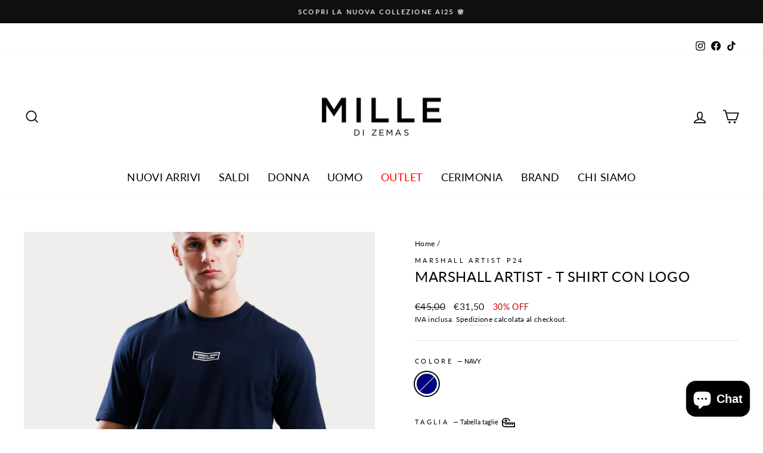

--- FILE ---
content_type: text/html; charset=utf-8
request_url: https://milledizemas.com/products/marshall_artist-t-shirt-uomo-m10848_injection_03
body_size: 37252
content:
<!DOCTYPE html>
<html class="no-js" lang="it" dir="ltr">
<head>
<!-- Hotjar Tracking Code for Mille di Zemas -->
<script>
    (function(h,o,t,j,a,r){
        h.hj=h.hj||function(){(h.hj.q=h.hj.q||[]).push(arguments)};
        h._hjSettings={hjid:3554606,hjsv:6};
        a=o.getElementsByTagName('head')[0];
        r=o.createElement('script');r.async=1;
        r.src=t+h._hjSettings.hjid+j+h._hjSettings.hjsv;
        a.appendChild(r);
    })(window,document,'https://static.hotjar.com/c/hotjar-','.js?sv=');
</script>
  <!-- Google Tag Manager -->
  <script>(function(w,d,s,l,i){w[l]=w[l]||[];w[l].push({'gtm.start':
  new Date().getTime(),event:'gtm.js'});var f=d.getElementsByTagName(s)[0],
  j=d.createElement(s),dl=l!='dataLayer'?'&l='+l:'';j.async=true;j.src=
  'https://www.googletagmanager.com/gtm.js?id='+i+dl;f.parentNode.insertBefore(j,f);
  })(window,document,'script','dataLayer','GTM-TL56LCG');</script>
  <!-- End Google Tag Manager -->

  <!-- Google tag (gtag.js) -->
  <script async src="https://www.googletagmanager.com/gtag/js?id=AW-10872264840"></script>
  <script>
    window.dataLayer = window.dataLayer || [];
    function gtag(){dataLayer.push(arguments);}
    gtag('js', new Date());
  
    gtag('config', 'AW-10872264840');
  </script>

  <!-- Global site tag (gtag.js) - Google Analytics -->
  <script async src="https://www.googletagmanager.com/gtag/js?id=G-DJW731NVV3"></script>
  <script>
    window.dataLayer = window.dataLayer || [];
    function gtag(){dataLayer.push(arguments);}
    gtag('js', new Date());
  
    gtag('config', 'G-DJW731NVV3');
  </script>

  <!-- Paypal Banner 3 rate -->
  <script
  src="https://www.paypal.com/sdk/js?client-id=AUtPHLRPTCDmjPcaiMMYHBtyQOlIMRctx7oLPE8bMtjPyv2eu1xzUwYYpV5-yjfdIiAohXLaTeV2Vt2u&currency=EUR&components=messages"
  data-namespace="PayPalSDK">
  </script>
  <!-- Paypal -->

  <meta charset="utf-8">
  <meta http-equiv="X-UA-Compatible" content="IE=edge,chrome=1">
  <meta name="viewport" content="width=device-width,initial-scale=1">
  <meta name="theme-color" content="#000000">
  <link rel="canonical" href="https://milledizemas.com/products/marshall_artist-t-shirt-uomo-m10848_injection_03">
  <link rel="preconnect" href="https://cdn.shopify.com">
  <link rel="preconnect" href="https://fonts.shopifycdn.com">
  <link rel="dns-prefetch" href="https://productreviews.shopifycdn.com">
  <link rel="dns-prefetch" href="https://ajax.googleapis.com">
  <link rel="dns-prefetch" href="https://maps.googleapis.com">
  <link rel="dns-prefetch" href="https://maps.gstatic.com"><link rel="shortcut icon" href="//milledizemas.com/cdn/shop/files/logo_zemas_32x32.png?v=1656328030" type="image/png" /><title>MARSHALL ARTIST - T SHIRT CON LOGO
&ndash; Mille di Zemas
</title>
<meta name="description" content="    Tessuto: jersey 100% cotone da 180 g/m²Colore: bluVestibilità morbidaMarchio esclusivo sul petto con iniezione cod.M10848 INJECTION 03"><meta property="og:site_name" content="Mille di Zemas">
  <meta property="og:url" content="https://milledizemas.com/products/marshall_artist-t-shirt-uomo-m10848_injection_03">
  <meta property="og:title" content="MARSHALL ARTIST - T SHIRT CON LOGO">
  <meta property="og:type" content="product">
  <meta property="og:description" content="    Tessuto: jersey 100% cotone da 180 g/m²Colore: bluVestibilità morbidaMarchio esclusivo sul petto con iniezione cod.M10848 INJECTION 03"><meta property="og:image" content="http://milledizemas.com/cdn/shop/files/7_ce2fef63-057b-4972-9734-b2ec18d590a8.jpg?v=1710791824">
    <meta property="og:image:secure_url" content="https://milledizemas.com/cdn/shop/files/7_ce2fef63-057b-4972-9734-b2ec18d590a8.jpg?v=1710791824">
    <meta property="og:image:width" content="1800">
    <meta property="og:image:height" content="1800"><meta name="twitter:site" content="@">
  <meta name="twitter:card" content="summary_large_image">
  <meta name="twitter:title" content="MARSHALL ARTIST - T SHIRT CON LOGO">
  <meta name="twitter:description" content="    Tessuto: jersey 100% cotone da 180 g/m²Colore: bluVestibilità morbidaMarchio esclusivo sul petto con iniezione cod.M10848 INJECTION 03">
<style data-shopify>@font-face {
  font-family: Lato;
  font-weight: 400;
  font-style: normal;
  font-display: swap;
  src: url("//milledizemas.com/cdn/fonts/lato/lato_n4.c3b93d431f0091c8be23185e15c9d1fee1e971c5.woff2") format("woff2"),
       url("//milledizemas.com/cdn/fonts/lato/lato_n4.d5c00c781efb195594fd2fd4ad04f7882949e327.woff") format("woff");
}

  @font-face {
  font-family: Lato;
  font-weight: 400;
  font-style: normal;
  font-display: swap;
  src: url("//milledizemas.com/cdn/fonts/lato/lato_n4.c3b93d431f0091c8be23185e15c9d1fee1e971c5.woff2") format("woff2"),
       url("//milledizemas.com/cdn/fonts/lato/lato_n4.d5c00c781efb195594fd2fd4ad04f7882949e327.woff") format("woff");
}


  @font-face {
  font-family: Lato;
  font-weight: 600;
  font-style: normal;
  font-display: swap;
  src: url("//milledizemas.com/cdn/fonts/lato/lato_n6.38d0e3b23b74a60f769c51d1df73fac96c580d59.woff2") format("woff2"),
       url("//milledizemas.com/cdn/fonts/lato/lato_n6.3365366161bdcc36a3f97cfbb23954d8c4bf4079.woff") format("woff");
}

  @font-face {
  font-family: Lato;
  font-weight: 400;
  font-style: italic;
  font-display: swap;
  src: url("//milledizemas.com/cdn/fonts/lato/lato_i4.09c847adc47c2fefc3368f2e241a3712168bc4b6.woff2") format("woff2"),
       url("//milledizemas.com/cdn/fonts/lato/lato_i4.3c7d9eb6c1b0a2bf62d892c3ee4582b016d0f30c.woff") format("woff");
}

  @font-face {
  font-family: Lato;
  font-weight: 600;
  font-style: italic;
  font-display: swap;
  src: url("//milledizemas.com/cdn/fonts/lato/lato_i6.ab357ee5069e0603c2899b31e2b8ae84c4a42a48.woff2") format("woff2"),
       url("//milledizemas.com/cdn/fonts/lato/lato_i6.3164fed79d7d987c1390528781c7c2f59ac7a746.woff") format("woff");
}

</style><link href="//milledizemas.com/cdn/shop/t/12/assets/theme.css?v=158662526897271725691726000125" rel="stylesheet" type="text/css" media="all" />
<style data-shopify>:root {
    --typeHeaderPrimary: Lato;
    --typeHeaderFallback: sans-serif;
    --typeHeaderSize: 28px;
    --typeHeaderWeight: 400;
    --typeHeaderLineHeight: 1;
    --typeHeaderSpacing: 0.025em;

    --typeBasePrimary:Lato;
    --typeBaseFallback:sans-serif;
    --typeBaseSize: 14px;
    --typeBaseWeight: 400;
    --typeBaseSpacing: 0.025em;
    --typeBaseLineHeight: 1.6;

    --typeCollectionTitle: 22px;

    --iconWeight: 4px;
    --iconLinecaps: miter;

    
      --buttonRadius: 3px;
    

    --colorGridOverlayOpacity: 0.0;
  }

  .placeholder-content {
    background-image: linear-gradient(100deg, #e5e5e5 40%, #dddddd 63%, #e5e5e5 79%);
  }</style><script>
    document.documentElement.className = document.documentElement.className.replace('no-js', 'js');

    window.theme = window.theme || {};
    theme.routes = {
      home: "/",
      cart: "/cart.js",
      cartPage: "/cart",
      cartAdd: "/cart/add.js",
      cartChange: "/cart/change.js",
      search: "/search"
    };
    theme.strings = {
      soldOut: "Esaurito",
      unavailable: "Non disponibile",
      inStockLabel: "Disponibile",
      stockLabel: "[count] articoli rimasti",
      willNotShipUntil: "Pronto per la spedizione [date]",
      willBeInStockAfter: "Di nuovo disponibile [date]",
      waitingForStock: "Inventario in arrivo",
      savePrice: "[saved_amount] OFF",
      cartEmpty: "Il carrello è vuoto.",
      cartTermsConfirmation: "Devi accettare i termini e le condizioni di vendita per effettuare il check-out.",
      searchCollections: "Collezioni:",
      searchPages: "Pagine:",
      searchArticles: "Articoli:"
    };
    theme.settings = {
      dynamicVariantsEnable: true,
      cartType: "drawer",
      isCustomerTemplate: false,
      moneyFormat: "€{{amount_with_comma_separator}}",
      saveType: "percent",
      productImageSize: "square",
      productImageCover: true,
      predictiveSearch: true,
      predictiveSearchType: "product",
      quickView: true,
      themeName: 'Impulse',
      themeVersion: "5.5.1"
    };
  </script>

  <script>window.performance && window.performance.mark && window.performance.mark('shopify.content_for_header.start');</script><meta name="google-site-verification" content="pJBl2mhk9e0jjkMvPijCyuY-DRy-DDsVHfuoG-BpuPI">
<meta name="facebook-domain-verification" content="c7hrvsl35erap6a2uq4xh4lmwonwlv">
<meta name="facebook-domain-verification" content="6wx2m7ebfm6u0soue6ks3vnnpa7i1q">
<meta id="shopify-digital-wallet" name="shopify-digital-wallet" content="/57448136841/digital_wallets/dialog">
<meta name="shopify-checkout-api-token" content="65b75042664be5b0b445fb96e9cc081e">
<meta id="in-context-paypal-metadata" data-shop-id="57448136841" data-venmo-supported="false" data-environment="production" data-locale="it_IT" data-paypal-v4="true" data-currency="EUR">
<link rel="alternate" type="application/json+oembed" href="https://milledizemas.com/products/marshall_artist-t-shirt-uomo-m10848_injection_03.oembed">
<script async="async" src="/checkouts/internal/preloads.js?locale=it-IT"></script>
<link rel="preconnect" href="https://shop.app" crossorigin="anonymous">
<script async="async" src="https://shop.app/checkouts/internal/preloads.js?locale=it-IT&shop_id=57448136841" crossorigin="anonymous"></script>
<script id="apple-pay-shop-capabilities" type="application/json">{"shopId":57448136841,"countryCode":"IT","currencyCode":"EUR","merchantCapabilities":["supports3DS"],"merchantId":"gid:\/\/shopify\/Shop\/57448136841","merchantName":"Mille di Zemas","requiredBillingContactFields":["postalAddress","email","phone"],"requiredShippingContactFields":["postalAddress","email","phone"],"shippingType":"shipping","supportedNetworks":["visa","maestro","masterCard","amex"],"total":{"type":"pending","label":"Mille di Zemas","amount":"1.00"},"shopifyPaymentsEnabled":true,"supportsSubscriptions":true}</script>
<script id="shopify-features" type="application/json">{"accessToken":"65b75042664be5b0b445fb96e9cc081e","betas":["rich-media-storefront-analytics"],"domain":"milledizemas.com","predictiveSearch":true,"shopId":57448136841,"locale":"it"}</script>
<script>var Shopify = Shopify || {};
Shopify.shop = "milledizemas.myshopify.com";
Shopify.locale = "it";
Shopify.currency = {"active":"EUR","rate":"1.0"};
Shopify.country = "IT";
Shopify.theme = {"name":"tema Principale \/ Nuova Collezione","id":148906901849,"schema_name":"Impulse","schema_version":"5.5.1","theme_store_id":null,"role":"main"};
Shopify.theme.handle = "null";
Shopify.theme.style = {"id":null,"handle":null};
Shopify.cdnHost = "milledizemas.com/cdn";
Shopify.routes = Shopify.routes || {};
Shopify.routes.root = "/";</script>
<script type="module">!function(o){(o.Shopify=o.Shopify||{}).modules=!0}(window);</script>
<script>!function(o){function n(){var o=[];function n(){o.push(Array.prototype.slice.apply(arguments))}return n.q=o,n}var t=o.Shopify=o.Shopify||{};t.loadFeatures=n(),t.autoloadFeatures=n()}(window);</script>
<script>
  window.ShopifyPay = window.ShopifyPay || {};
  window.ShopifyPay.apiHost = "shop.app\/pay";
  window.ShopifyPay.redirectState = null;
</script>
<script id="shop-js-analytics" type="application/json">{"pageType":"product"}</script>
<script defer="defer" async type="module" src="//milledizemas.com/cdn/shopifycloud/shop-js/modules/v2/client.init-shop-cart-sync_DXGljDCh.it.esm.js"></script>
<script defer="defer" async type="module" src="//milledizemas.com/cdn/shopifycloud/shop-js/modules/v2/chunk.common_Dby6QE3M.esm.js"></script>
<script type="module">
  await import("//milledizemas.com/cdn/shopifycloud/shop-js/modules/v2/client.init-shop-cart-sync_DXGljDCh.it.esm.js");
await import("//milledizemas.com/cdn/shopifycloud/shop-js/modules/v2/chunk.common_Dby6QE3M.esm.js");

  window.Shopify.SignInWithShop?.initShopCartSync?.({"fedCMEnabled":true,"windoidEnabled":true});

</script>
<script>
  window.Shopify = window.Shopify || {};
  if (!window.Shopify.featureAssets) window.Shopify.featureAssets = {};
  window.Shopify.featureAssets['shop-js'] = {"shop-cart-sync":["modules/v2/client.shop-cart-sync_CuycFFQA.it.esm.js","modules/v2/chunk.common_Dby6QE3M.esm.js"],"init-fed-cm":["modules/v2/client.init-fed-cm_BNG5oyTN.it.esm.js","modules/v2/chunk.common_Dby6QE3M.esm.js"],"shop-button":["modules/v2/client.shop-button_CYDCs7np.it.esm.js","modules/v2/chunk.common_Dby6QE3M.esm.js"],"init-windoid":["modules/v2/client.init-windoid_CIyZw0nM.it.esm.js","modules/v2/chunk.common_Dby6QE3M.esm.js"],"shop-cash-offers":["modules/v2/client.shop-cash-offers_CcSAlF98.it.esm.js","modules/v2/chunk.common_Dby6QE3M.esm.js","modules/v2/chunk.modal_D1Buujso.esm.js"],"shop-toast-manager":["modules/v2/client.shop-toast-manager_BX7Boar6.it.esm.js","modules/v2/chunk.common_Dby6QE3M.esm.js"],"init-shop-email-lookup-coordinator":["modules/v2/client.init-shop-email-lookup-coordinator_9H--u2Oq.it.esm.js","modules/v2/chunk.common_Dby6QE3M.esm.js"],"pay-button":["modules/v2/client.pay-button_Dij3AEMZ.it.esm.js","modules/v2/chunk.common_Dby6QE3M.esm.js"],"avatar":["modules/v2/client.avatar_BTnouDA3.it.esm.js"],"init-shop-cart-sync":["modules/v2/client.init-shop-cart-sync_DXGljDCh.it.esm.js","modules/v2/chunk.common_Dby6QE3M.esm.js"],"shop-login-button":["modules/v2/client.shop-login-button_CQ3q_nN6.it.esm.js","modules/v2/chunk.common_Dby6QE3M.esm.js","modules/v2/chunk.modal_D1Buujso.esm.js"],"init-customer-accounts-sign-up":["modules/v2/client.init-customer-accounts-sign-up_BnxtNv5b.it.esm.js","modules/v2/client.shop-login-button_CQ3q_nN6.it.esm.js","modules/v2/chunk.common_Dby6QE3M.esm.js","modules/v2/chunk.modal_D1Buujso.esm.js"],"init-shop-for-new-customer-accounts":["modules/v2/client.init-shop-for-new-customer-accounts_CKlpbIAZ.it.esm.js","modules/v2/client.shop-login-button_CQ3q_nN6.it.esm.js","modules/v2/chunk.common_Dby6QE3M.esm.js","modules/v2/chunk.modal_D1Buujso.esm.js"],"init-customer-accounts":["modules/v2/client.init-customer-accounts_BatGhs6N.it.esm.js","modules/v2/client.shop-login-button_CQ3q_nN6.it.esm.js","modules/v2/chunk.common_Dby6QE3M.esm.js","modules/v2/chunk.modal_D1Buujso.esm.js"],"shop-follow-button":["modules/v2/client.shop-follow-button_Drfnypl_.it.esm.js","modules/v2/chunk.common_Dby6QE3M.esm.js","modules/v2/chunk.modal_D1Buujso.esm.js"],"lead-capture":["modules/v2/client.lead-capture_C77H9ivN.it.esm.js","modules/v2/chunk.common_Dby6QE3M.esm.js","modules/v2/chunk.modal_D1Buujso.esm.js"],"checkout-modal":["modules/v2/client.checkout-modal_B3EdBKL4.it.esm.js","modules/v2/chunk.common_Dby6QE3M.esm.js","modules/v2/chunk.modal_D1Buujso.esm.js"],"shop-login":["modules/v2/client.shop-login_CkabS-Xl.it.esm.js","modules/v2/chunk.common_Dby6QE3M.esm.js","modules/v2/chunk.modal_D1Buujso.esm.js"],"payment-terms":["modules/v2/client.payment-terms_BgXoyFHX.it.esm.js","modules/v2/chunk.common_Dby6QE3M.esm.js","modules/v2/chunk.modal_D1Buujso.esm.js"]};
</script>
<script>(function() {
  var isLoaded = false;
  function asyncLoad() {
    if (isLoaded) return;
    isLoaded = true;
    var urls = ["https:\/\/ecommplugins-scripts.trustpilot.com\/v2.1\/js\/header.min.js?settings=eyJrZXkiOiI5aWJ2UkNuQ2ZxbWZwZmZ0IiwicyI6InNrdSJ9\u0026shop=milledizemas.myshopify.com","https:\/\/ecommplugins-trustboxsettings.trustpilot.com\/milledizemas.myshopify.com.js?settings=1664980220089\u0026shop=milledizemas.myshopify.com","https:\/\/widget.trustpilot.com\/bootstrap\/v5\/tp.widget.sync.bootstrap.min.js?shop=milledizemas.myshopify.com","https:\/\/plugin.brevo.com\/integrations\/api\/automation\/script?user_connection_id=642d7980773b94595a2ee648\u0026ma-key=61o7ylbncnjb7djkdyn21trn\u0026shop=milledizemas.myshopify.com","https:\/\/plugin.brevo.com\/integrations\/api\/sy\/cart_tracking\/script?ma-key=61o7ylbncnjb7djkdyn21trn\u0026user_connection_id=642d7980773b94595a2ee648\u0026shop=milledizemas.myshopify.com","https:\/\/cdn.nfcube.com\/instafeed-9763d9d57dbdd50eb07398dedb26ff9b.js?shop=milledizemas.myshopify.com","https:\/\/s3.eu-west-1.amazonaws.com\/production-klarna-il-shopify-osm\/a6c5e37d3b587ca7438f15aa90b429b47085a035\/milledizemas.myshopify.com-1708622195048.js?shop=milledizemas.myshopify.com"];
    for (var i = 0; i < urls.length; i++) {
      var s = document.createElement('script');
      s.type = 'text/javascript';
      s.async = true;
      s.src = urls[i];
      var x = document.getElementsByTagName('script')[0];
      x.parentNode.insertBefore(s, x);
    }
  };
  if(window.attachEvent) {
    window.attachEvent('onload', asyncLoad);
  } else {
    window.addEventListener('load', asyncLoad, false);
  }
})();</script>
<script id="__st">var __st={"a":57448136841,"offset":3600,"reqid":"1f1e8728-72f6-432a-944e-833a5af7748b-1768992156","pageurl":"milledizemas.com\/products\/marshall_artist-t-shirt-uomo-m10848_injection_03","u":"708fabde2ede","p":"product","rtyp":"product","rid":8760617632089};</script>
<script>window.ShopifyPaypalV4VisibilityTracking = true;</script>
<script id="captcha-bootstrap">!function(){'use strict';const t='contact',e='account',n='new_comment',o=[[t,t],['blogs',n],['comments',n],[t,'customer']],c=[[e,'customer_login'],[e,'guest_login'],[e,'recover_customer_password'],[e,'create_customer']],r=t=>t.map((([t,e])=>`form[action*='/${t}']:not([data-nocaptcha='true']) input[name='form_type'][value='${e}']`)).join(','),a=t=>()=>t?[...document.querySelectorAll(t)].map((t=>t.form)):[];function s(){const t=[...o],e=r(t);return a(e)}const i='password',u='form_key',d=['recaptcha-v3-token','g-recaptcha-response','h-captcha-response',i],f=()=>{try{return window.sessionStorage}catch{return}},m='__shopify_v',_=t=>t.elements[u];function p(t,e,n=!1){try{const o=window.sessionStorage,c=JSON.parse(o.getItem(e)),{data:r}=function(t){const{data:e,action:n}=t;return t[m]||n?{data:e,action:n}:{data:t,action:n}}(c);for(const[e,n]of Object.entries(r))t.elements[e]&&(t.elements[e].value=n);n&&o.removeItem(e)}catch(o){console.error('form repopulation failed',{error:o})}}const l='form_type',E='cptcha';function T(t){t.dataset[E]=!0}const w=window,h=w.document,L='Shopify',v='ce_forms',y='captcha';let A=!1;((t,e)=>{const n=(g='f06e6c50-85a8-45c8-87d0-21a2b65856fe',I='https://cdn.shopify.com/shopifycloud/storefront-forms-hcaptcha/ce_storefront_forms_captcha_hcaptcha.v1.5.2.iife.js',D={infoText:'Protetto da hCaptcha',privacyText:'Privacy',termsText:'Termini'},(t,e,n)=>{const o=w[L][v],c=o.bindForm;if(c)return c(t,g,e,D).then(n);var r;o.q.push([[t,g,e,D],n]),r=I,A||(h.body.append(Object.assign(h.createElement('script'),{id:'captcha-provider',async:!0,src:r})),A=!0)});var g,I,D;w[L]=w[L]||{},w[L][v]=w[L][v]||{},w[L][v].q=[],w[L][y]=w[L][y]||{},w[L][y].protect=function(t,e){n(t,void 0,e),T(t)},Object.freeze(w[L][y]),function(t,e,n,w,h,L){const[v,y,A,g]=function(t,e,n){const i=e?o:[],u=t?c:[],d=[...i,...u],f=r(d),m=r(i),_=r(d.filter((([t,e])=>n.includes(e))));return[a(f),a(m),a(_),s()]}(w,h,L),I=t=>{const e=t.target;return e instanceof HTMLFormElement?e:e&&e.form},D=t=>v().includes(t);t.addEventListener('submit',(t=>{const e=I(t);if(!e)return;const n=D(e)&&!e.dataset.hcaptchaBound&&!e.dataset.recaptchaBound,o=_(e),c=g().includes(e)&&(!o||!o.value);(n||c)&&t.preventDefault(),c&&!n&&(function(t){try{if(!f())return;!function(t){const e=f();if(!e)return;const n=_(t);if(!n)return;const o=n.value;o&&e.removeItem(o)}(t);const e=Array.from(Array(32),(()=>Math.random().toString(36)[2])).join('');!function(t,e){_(t)||t.append(Object.assign(document.createElement('input'),{type:'hidden',name:u})),t.elements[u].value=e}(t,e),function(t,e){const n=f();if(!n)return;const o=[...t.querySelectorAll(`input[type='${i}']`)].map((({name:t})=>t)),c=[...d,...o],r={};for(const[a,s]of new FormData(t).entries())c.includes(a)||(r[a]=s);n.setItem(e,JSON.stringify({[m]:1,action:t.action,data:r}))}(t,e)}catch(e){console.error('failed to persist form',e)}}(e),e.submit())}));const S=(t,e)=>{t&&!t.dataset[E]&&(n(t,e.some((e=>e===t))),T(t))};for(const o of['focusin','change'])t.addEventListener(o,(t=>{const e=I(t);D(e)&&S(e,y())}));const B=e.get('form_key'),M=e.get(l),P=B&&M;t.addEventListener('DOMContentLoaded',(()=>{const t=y();if(P)for(const e of t)e.elements[l].value===M&&p(e,B);[...new Set([...A(),...v().filter((t=>'true'===t.dataset.shopifyCaptcha))])].forEach((e=>S(e,t)))}))}(h,new URLSearchParams(w.location.search),n,t,e,['guest_login'])})(!0,!0)}();</script>
<script integrity="sha256-4kQ18oKyAcykRKYeNunJcIwy7WH5gtpwJnB7kiuLZ1E=" data-source-attribution="shopify.loadfeatures" defer="defer" src="//milledizemas.com/cdn/shopifycloud/storefront/assets/storefront/load_feature-a0a9edcb.js" crossorigin="anonymous"></script>
<script crossorigin="anonymous" defer="defer" src="//milledizemas.com/cdn/shopifycloud/storefront/assets/shopify_pay/storefront-65b4c6d7.js?v=20250812"></script>
<script data-source-attribution="shopify.dynamic_checkout.dynamic.init">var Shopify=Shopify||{};Shopify.PaymentButton=Shopify.PaymentButton||{isStorefrontPortableWallets:!0,init:function(){window.Shopify.PaymentButton.init=function(){};var t=document.createElement("script");t.src="https://milledizemas.com/cdn/shopifycloud/portable-wallets/latest/portable-wallets.it.js",t.type="module",document.head.appendChild(t)}};
</script>
<script data-source-attribution="shopify.dynamic_checkout.buyer_consent">
  function portableWalletsHideBuyerConsent(e){var t=document.getElementById("shopify-buyer-consent"),n=document.getElementById("shopify-subscription-policy-button");t&&n&&(t.classList.add("hidden"),t.setAttribute("aria-hidden","true"),n.removeEventListener("click",e))}function portableWalletsShowBuyerConsent(e){var t=document.getElementById("shopify-buyer-consent"),n=document.getElementById("shopify-subscription-policy-button");t&&n&&(t.classList.remove("hidden"),t.removeAttribute("aria-hidden"),n.addEventListener("click",e))}window.Shopify?.PaymentButton&&(window.Shopify.PaymentButton.hideBuyerConsent=portableWalletsHideBuyerConsent,window.Shopify.PaymentButton.showBuyerConsent=portableWalletsShowBuyerConsent);
</script>
<script>
  function portableWalletsCleanup(e){e&&e.src&&console.error("Failed to load portable wallets script "+e.src);var t=document.querySelectorAll("shopify-accelerated-checkout .shopify-payment-button__skeleton, shopify-accelerated-checkout-cart .wallet-cart-button__skeleton"),e=document.getElementById("shopify-buyer-consent");for(let e=0;e<t.length;e++)t[e].remove();e&&e.remove()}function portableWalletsNotLoadedAsModule(e){e instanceof ErrorEvent&&"string"==typeof e.message&&e.message.includes("import.meta")&&"string"==typeof e.filename&&e.filename.includes("portable-wallets")&&(window.removeEventListener("error",portableWalletsNotLoadedAsModule),window.Shopify.PaymentButton.failedToLoad=e,"loading"===document.readyState?document.addEventListener("DOMContentLoaded",window.Shopify.PaymentButton.init):window.Shopify.PaymentButton.init())}window.addEventListener("error",portableWalletsNotLoadedAsModule);
</script>

<script type="module" src="https://milledizemas.com/cdn/shopifycloud/portable-wallets/latest/portable-wallets.it.js" onError="portableWalletsCleanup(this)" crossorigin="anonymous"></script>
<script nomodule>
  document.addEventListener("DOMContentLoaded", portableWalletsCleanup);
</script>

<link id="shopify-accelerated-checkout-styles" rel="stylesheet" media="screen" href="https://milledizemas.com/cdn/shopifycloud/portable-wallets/latest/accelerated-checkout-backwards-compat.css" crossorigin="anonymous">
<style id="shopify-accelerated-checkout-cart">
        #shopify-buyer-consent {
  margin-top: 1em;
  display: inline-block;
  width: 100%;
}

#shopify-buyer-consent.hidden {
  display: none;
}

#shopify-subscription-policy-button {
  background: none;
  border: none;
  padding: 0;
  text-decoration: underline;
  font-size: inherit;
  cursor: pointer;
}

#shopify-subscription-policy-button::before {
  box-shadow: none;
}

      </style>

<script>window.performance && window.performance.mark && window.performance.mark('shopify.content_for_header.end');</script>

  <script src="//milledizemas.com/cdn/shop/t/12/assets/vendor-scripts-v11.js" defer="defer"></script><script src="//milledizemas.com/cdn/shop/t/12/assets/theme.js?v=73919090392639134601682686812" defer="defer"></script><!-- Iubenda Cookie Banner -->
  <script type="text/javascript">
	var _iub = _iub || [];
	_iub.csConfiguration = {
		"consentOnContinuedBrowsing":false,
		"cookiePolicyInOtherWindow":true,
		"floatingPreferencesButtonDisplay":"bottom-left",
		"invalidateConsentWithoutLog":true,
		"perPurposeConsent":true,
		"siteId":2707561,
		"whitelabel":false,
		"cookiePolicyId":96592600,
		"lang":"it",
		"cookiePolicyUrl":"https://milledizemas.com/pages/cookie-policy",
		"banner":{ "acceptButtonCaptionColor":"#FFFFFF","acceptButtonColor":"#0073CE","acceptButtonDisplay":true,"backgroundColor":"#FFFFFF","brandBackgroundColor":"#FFFFFF","brandTextColor":"#000000","closeButtonRejects":true,"customizeButtonCaptionColor":"#4D4D4D","customizeButtonColor":"#DADADA","customizeButtonDisplay":true,"explicitWithdrawal":true,"listPurposes":true,"position":"float-bottom-center","textColor":"#000000" }
	};
	<!-- codice per Shopify (1 di 2) -->
	var onPreferenceFirstExpressedCallback = function(consent) {
		if (true == _iub.csConfiguration.perPurposeConsent) {
			consent.consent = Object.keys(consent.purposes).every(function(k) {
				return consent.purposes[k]
			});
		}
		window.Shopify.customerPrivacy.setTrackingConsent(consent.consent, function() {});
	}
	if (typeof _iub.csConfiguration.callback === 'object') {
		_iub.csConfiguration.callback.onPreferenceFirstExpressed = onPreferenceFirstExpressedCallback;
	} else {
		_iub.csConfiguration.callback = {
			onPreferenceFirstExpressed: onPreferenceFirstExpressedCallback
		};
	}
</script>
<script type="text/javascript" src="//cdn.iubenda.com/cs/iubenda_cs.js" charset="UTF-8" async></script>
<!-- codice per Shopify (2 di 2) - Tracking API -->
<script type="text/javascript">
	window.Shopify.loadFeatures([{
			name: 'consent-tracking-api',
			version: '0.1',
	},],
	function(error) {
		if (error) {
			throw error;
		}
	});
</script>
  
  <!-- Global site tag (gtag.js) - Google Analytics -->
  <script async src="https://www.googletagmanager.com/gtag/js?id=G-DJW731NVV3"></script>
  <script>
    window.dataLayer = window.dataLayer || [];
    function gtag(){dataLayer.push(arguments);}
    gtag('js', new Date());

    gtag('config', 'G-DJW731NVV3');
  </script>

  <!-- Google Tag Manager -->
<script>(function(w,d,s,l,i){w[l]=w[l]||[];w[l].push({'gtm.start':
new Date().getTime(),event:'gtm.js'});var f=d.getElementsByTagName(s)[0],
j=d.createElement(s),dl=l!='dataLayer'?'&l='+l:'';j.async=true;j.src=
'https://www.googletagmanager.com/gtm.js?id='+i+dl;f.parentNode.insertBefore(j,f);
})(window,document,'script','dataLayer','GTM-TL56LCG');</script>
<!-- End Google Tag Manager -->





<script type="text/javascript">
window.dataLayer = window.dataLayer || [];

window.appStart = function(){
  window.productPageHandle = function(){

    var productName = "MARSHALL ARTIST - T SHIRT CON LOGO";
    var productId = "8760617632089";
    var productPrice = "31,50";
    var productBrand = "MARSHALL ARTIST";
    var productCollection = "Collezione P24";
    var productType = "T-SHIRT";
    var productSku = "M10848 INJECTION 03_NAVY_L";
    var productVariantId = "47989315338585";
    var productVariantTitle = "NAVY / L";

    window.dataLayer.push({
      event: "analyzify_productDetail",
      productId: productId,
      productName: productName,
      productPrice: productPrice,
      productBrand: productBrand,
      productCategory: productCollection,
      productType: productType,
      productSku: productSku,
      productVariantId: productVariantId,
      productVariantTitle: productVariantTitle,
      currency: "EUR",
    });
  };

  window.allPageHandle = function(){
    window.dataLayer.push({
      event: "ga4kit_info",
      contentGroup: "product",
      
        userType: "visitor",
      
    });
  };
  allPageHandle();
      
  
    productPageHandle();
  

}
appStart();
</script>




<script src="https://cdn.shopify.com/extensions/6da6ffdd-cf2b-4a18-80e5-578ff81399ca/klarna-on-site-messaging-33/assets/index.js" type="text/javascript" defer="defer"></script>
<script src="https://cdn.shopify.com/extensions/e8878072-2f6b-4e89-8082-94b04320908d/inbox-1254/assets/inbox-chat-loader.js" type="text/javascript" defer="defer"></script>
<link href="https://monorail-edge.shopifysvc.com" rel="dns-prefetch">
<script>(function(){if ("sendBeacon" in navigator && "performance" in window) {try {var session_token_from_headers = performance.getEntriesByType('navigation')[0].serverTiming.find(x => x.name == '_s').description;} catch {var session_token_from_headers = undefined;}var session_cookie_matches = document.cookie.match(/_shopify_s=([^;]*)/);var session_token_from_cookie = session_cookie_matches && session_cookie_matches.length === 2 ? session_cookie_matches[1] : "";var session_token = session_token_from_headers || session_token_from_cookie || "";function handle_abandonment_event(e) {var entries = performance.getEntries().filter(function(entry) {return /monorail-edge.shopifysvc.com/.test(entry.name);});if (!window.abandonment_tracked && entries.length === 0) {window.abandonment_tracked = true;var currentMs = Date.now();var navigation_start = performance.timing.navigationStart;var payload = {shop_id: 57448136841,url: window.location.href,navigation_start,duration: currentMs - navigation_start,session_token,page_type: "product"};window.navigator.sendBeacon("https://monorail-edge.shopifysvc.com/v1/produce", JSON.stringify({schema_id: "online_store_buyer_site_abandonment/1.1",payload: payload,metadata: {event_created_at_ms: currentMs,event_sent_at_ms: currentMs}}));}}window.addEventListener('pagehide', handle_abandonment_event);}}());</script>
<script id="web-pixels-manager-setup">(function e(e,d,r,n,o){if(void 0===o&&(o={}),!Boolean(null===(a=null===(i=window.Shopify)||void 0===i?void 0:i.analytics)||void 0===a?void 0:a.replayQueue)){var i,a;window.Shopify=window.Shopify||{};var t=window.Shopify;t.analytics=t.analytics||{};var s=t.analytics;s.replayQueue=[],s.publish=function(e,d,r){return s.replayQueue.push([e,d,r]),!0};try{self.performance.mark("wpm:start")}catch(e){}var l=function(){var e={modern:/Edge?\/(1{2}[4-9]|1[2-9]\d|[2-9]\d{2}|\d{4,})\.\d+(\.\d+|)|Firefox\/(1{2}[4-9]|1[2-9]\d|[2-9]\d{2}|\d{4,})\.\d+(\.\d+|)|Chrom(ium|e)\/(9{2}|\d{3,})\.\d+(\.\d+|)|(Maci|X1{2}).+ Version\/(15\.\d+|(1[6-9]|[2-9]\d|\d{3,})\.\d+)([,.]\d+|)( \(\w+\)|)( Mobile\/\w+|) Safari\/|Chrome.+OPR\/(9{2}|\d{3,})\.\d+\.\d+|(CPU[ +]OS|iPhone[ +]OS|CPU[ +]iPhone|CPU IPhone OS|CPU iPad OS)[ +]+(15[._]\d+|(1[6-9]|[2-9]\d|\d{3,})[._]\d+)([._]\d+|)|Android:?[ /-](13[3-9]|1[4-9]\d|[2-9]\d{2}|\d{4,})(\.\d+|)(\.\d+|)|Android.+Firefox\/(13[5-9]|1[4-9]\d|[2-9]\d{2}|\d{4,})\.\d+(\.\d+|)|Android.+Chrom(ium|e)\/(13[3-9]|1[4-9]\d|[2-9]\d{2}|\d{4,})\.\d+(\.\d+|)|SamsungBrowser\/([2-9]\d|\d{3,})\.\d+/,legacy:/Edge?\/(1[6-9]|[2-9]\d|\d{3,})\.\d+(\.\d+|)|Firefox\/(5[4-9]|[6-9]\d|\d{3,})\.\d+(\.\d+|)|Chrom(ium|e)\/(5[1-9]|[6-9]\d|\d{3,})\.\d+(\.\d+|)([\d.]+$|.*Safari\/(?![\d.]+ Edge\/[\d.]+$))|(Maci|X1{2}).+ Version\/(10\.\d+|(1[1-9]|[2-9]\d|\d{3,})\.\d+)([,.]\d+|)( \(\w+\)|)( Mobile\/\w+|) Safari\/|Chrome.+OPR\/(3[89]|[4-9]\d|\d{3,})\.\d+\.\d+|(CPU[ +]OS|iPhone[ +]OS|CPU[ +]iPhone|CPU IPhone OS|CPU iPad OS)[ +]+(10[._]\d+|(1[1-9]|[2-9]\d|\d{3,})[._]\d+)([._]\d+|)|Android:?[ /-](13[3-9]|1[4-9]\d|[2-9]\d{2}|\d{4,})(\.\d+|)(\.\d+|)|Mobile Safari.+OPR\/([89]\d|\d{3,})\.\d+\.\d+|Android.+Firefox\/(13[5-9]|1[4-9]\d|[2-9]\d{2}|\d{4,})\.\d+(\.\d+|)|Android.+Chrom(ium|e)\/(13[3-9]|1[4-9]\d|[2-9]\d{2}|\d{4,})\.\d+(\.\d+|)|Android.+(UC? ?Browser|UCWEB|U3)[ /]?(15\.([5-9]|\d{2,})|(1[6-9]|[2-9]\d|\d{3,})\.\d+)\.\d+|SamsungBrowser\/(5\.\d+|([6-9]|\d{2,})\.\d+)|Android.+MQ{2}Browser\/(14(\.(9|\d{2,})|)|(1[5-9]|[2-9]\d|\d{3,})(\.\d+|))(\.\d+|)|K[Aa][Ii]OS\/(3\.\d+|([4-9]|\d{2,})\.\d+)(\.\d+|)/},d=e.modern,r=e.legacy,n=navigator.userAgent;return n.match(d)?"modern":n.match(r)?"legacy":"unknown"}(),u="modern"===l?"modern":"legacy",c=(null!=n?n:{modern:"",legacy:""})[u],f=function(e){return[e.baseUrl,"/wpm","/b",e.hashVersion,"modern"===e.buildTarget?"m":"l",".js"].join("")}({baseUrl:d,hashVersion:r,buildTarget:u}),m=function(e){var d=e.version,r=e.bundleTarget,n=e.surface,o=e.pageUrl,i=e.monorailEndpoint;return{emit:function(e){var a=e.status,t=e.errorMsg,s=(new Date).getTime(),l=JSON.stringify({metadata:{event_sent_at_ms:s},events:[{schema_id:"web_pixels_manager_load/3.1",payload:{version:d,bundle_target:r,page_url:o,status:a,surface:n,error_msg:t},metadata:{event_created_at_ms:s}}]});if(!i)return console&&console.warn&&console.warn("[Web Pixels Manager] No Monorail endpoint provided, skipping logging."),!1;try{return self.navigator.sendBeacon.bind(self.navigator)(i,l)}catch(e){}var u=new XMLHttpRequest;try{return u.open("POST",i,!0),u.setRequestHeader("Content-Type","text/plain"),u.send(l),!0}catch(e){return console&&console.warn&&console.warn("[Web Pixels Manager] Got an unhandled error while logging to Monorail."),!1}}}}({version:r,bundleTarget:l,surface:e.surface,pageUrl:self.location.href,monorailEndpoint:e.monorailEndpoint});try{o.browserTarget=l,function(e){var d=e.src,r=e.async,n=void 0===r||r,o=e.onload,i=e.onerror,a=e.sri,t=e.scriptDataAttributes,s=void 0===t?{}:t,l=document.createElement("script"),u=document.querySelector("head"),c=document.querySelector("body");if(l.async=n,l.src=d,a&&(l.integrity=a,l.crossOrigin="anonymous"),s)for(var f in s)if(Object.prototype.hasOwnProperty.call(s,f))try{l.dataset[f]=s[f]}catch(e){}if(o&&l.addEventListener("load",o),i&&l.addEventListener("error",i),u)u.appendChild(l);else{if(!c)throw new Error("Did not find a head or body element to append the script");c.appendChild(l)}}({src:f,async:!0,onload:function(){if(!function(){var e,d;return Boolean(null===(d=null===(e=window.Shopify)||void 0===e?void 0:e.analytics)||void 0===d?void 0:d.initialized)}()){var d=window.webPixelsManager.init(e)||void 0;if(d){var r=window.Shopify.analytics;r.replayQueue.forEach((function(e){var r=e[0],n=e[1],o=e[2];d.publishCustomEvent(r,n,o)})),r.replayQueue=[],r.publish=d.publishCustomEvent,r.visitor=d.visitor,r.initialized=!0}}},onerror:function(){return m.emit({status:"failed",errorMsg:"".concat(f," has failed to load")})},sri:function(e){var d=/^sha384-[A-Za-z0-9+/=]+$/;return"string"==typeof e&&d.test(e)}(c)?c:"",scriptDataAttributes:o}),m.emit({status:"loading"})}catch(e){m.emit({status:"failed",errorMsg:(null==e?void 0:e.message)||"Unknown error"})}}})({shopId: 57448136841,storefrontBaseUrl: "https://milledizemas.com",extensionsBaseUrl: "https://extensions.shopifycdn.com/cdn/shopifycloud/web-pixels-manager",monorailEndpoint: "https://monorail-edge.shopifysvc.com/unstable/produce_batch",surface: "storefront-renderer",enabledBetaFlags: ["2dca8a86"],webPixelsConfigList: [{"id":"963838297","configuration":"{\"config\":\"{\\\"pixel_id\\\":\\\"AW-10872264840\\\",\\\"target_country\\\":\\\"IT\\\",\\\"gtag_events\\\":[{\\\"type\\\":\\\"search\\\",\\\"action_label\\\":\\\"AW-10872264840\\\/e-W_CMKk6M0DEIixpsAo\\\"},{\\\"type\\\":\\\"begin_checkout\\\",\\\"action_label\\\":\\\"AW-10872264840\\\/xHmGCL-k6M0DEIixpsAo\\\"},{\\\"type\\\":\\\"view_item\\\",\\\"action_label\\\":[\\\"AW-10872264840\\\/EWNACLmk6M0DEIixpsAo\\\",\\\"MC-Z8JQ54MPQG\\\"]},{\\\"type\\\":\\\"purchase\\\",\\\"action_label\\\":[\\\"AW-10872264840\\\/CHrZCLak6M0DEIixpsAo\\\",\\\"MC-Z8JQ54MPQG\\\"]},{\\\"type\\\":\\\"page_view\\\",\\\"action_label\\\":[\\\"AW-10872264840\\\/4NWrCLOk6M0DEIixpsAo\\\",\\\"MC-Z8JQ54MPQG\\\"]},{\\\"type\\\":\\\"add_payment_info\\\",\\\"action_label\\\":\\\"AW-10872264840\\\/5R7jCMWk6M0DEIixpsAo\\\"},{\\\"type\\\":\\\"add_to_cart\\\",\\\"action_label\\\":\\\"AW-10872264840\\\/9XOOCLyk6M0DEIixpsAo\\\"}],\\\"enable_monitoring_mode\\\":false}\"}","eventPayloadVersion":"v1","runtimeContext":"OPEN","scriptVersion":"b2a88bafab3e21179ed38636efcd8a93","type":"APP","apiClientId":1780363,"privacyPurposes":[],"dataSharingAdjustments":{"protectedCustomerApprovalScopes":["read_customer_address","read_customer_email","read_customer_name","read_customer_personal_data","read_customer_phone"]}},{"id":"387711321","configuration":"{\"pixel_id\":\"588893149243493\",\"pixel_type\":\"facebook_pixel\",\"metaapp_system_user_token\":\"-\"}","eventPayloadVersion":"v1","runtimeContext":"OPEN","scriptVersion":"ca16bc87fe92b6042fbaa3acc2fbdaa6","type":"APP","apiClientId":2329312,"privacyPurposes":["ANALYTICS","MARKETING","SALE_OF_DATA"],"dataSharingAdjustments":{"protectedCustomerApprovalScopes":["read_customer_address","read_customer_email","read_customer_name","read_customer_personal_data","read_customer_phone"]}},{"id":"shopify-app-pixel","configuration":"{}","eventPayloadVersion":"v1","runtimeContext":"STRICT","scriptVersion":"0450","apiClientId":"shopify-pixel","type":"APP","privacyPurposes":["ANALYTICS","MARKETING"]},{"id":"shopify-custom-pixel","eventPayloadVersion":"v1","runtimeContext":"LAX","scriptVersion":"0450","apiClientId":"shopify-pixel","type":"CUSTOM","privacyPurposes":["ANALYTICS","MARKETING"]}],isMerchantRequest: false,initData: {"shop":{"name":"Mille di Zemas","paymentSettings":{"currencyCode":"EUR"},"myshopifyDomain":"milledizemas.myshopify.com","countryCode":"IT","storefrontUrl":"https:\/\/milledizemas.com"},"customer":null,"cart":null,"checkout":null,"productVariants":[{"price":{"amount":31.5,"currencyCode":"EUR"},"product":{"title":"MARSHALL ARTIST - T SHIRT CON LOGO","vendor":"MARSHALL ARTIST","id":"8760617632089","untranslatedTitle":"MARSHALL ARTIST - T SHIRT CON LOGO","url":"\/products\/marshall_artist-t-shirt-uomo-m10848_injection_03","type":"T-SHIRT"},"id":"47989315338585","image":{"src":"\/\/milledizemas.com\/cdn\/shop\/files\/7_ce2fef63-057b-4972-9734-b2ec18d590a8.jpg?v=1710791824"},"sku":"M10848 INJECTION 03_NAVY_L","title":"NAVY \/ L","untranslatedTitle":"NAVY \/ L"},{"price":{"amount":31.5,"currencyCode":"EUR"},"product":{"title":"MARSHALL ARTIST - T SHIRT CON LOGO","vendor":"MARSHALL ARTIST","id":"8760617632089","untranslatedTitle":"MARSHALL ARTIST - T SHIRT CON LOGO","url":"\/products\/marshall_artist-t-shirt-uomo-m10848_injection_03","type":"T-SHIRT"},"id":"47989315371353","image":{"src":"\/\/milledizemas.com\/cdn\/shop\/files\/7_ce2fef63-057b-4972-9734-b2ec18d590a8.jpg?v=1710791824"},"sku":"M10848 INJECTION 03_NAVY_M","title":"NAVY \/ M","untranslatedTitle":"NAVY \/ M"},{"price":{"amount":31.5,"currencyCode":"EUR"},"product":{"title":"MARSHALL ARTIST - T SHIRT CON LOGO","vendor":"MARSHALL ARTIST","id":"8760617632089","untranslatedTitle":"MARSHALL ARTIST - T SHIRT CON LOGO","url":"\/products\/marshall_artist-t-shirt-uomo-m10848_injection_03","type":"T-SHIRT"},"id":"47989315404121","image":{"src":"\/\/milledizemas.com\/cdn\/shop\/files\/7_ce2fef63-057b-4972-9734-b2ec18d590a8.jpg?v=1710791824"},"sku":"M10848 INJECTION 03_NAVY_S","title":"NAVY \/ S","untranslatedTitle":"NAVY \/ S"},{"price":{"amount":31.5,"currencyCode":"EUR"},"product":{"title":"MARSHALL ARTIST - T SHIRT CON LOGO","vendor":"MARSHALL ARTIST","id":"8760617632089","untranslatedTitle":"MARSHALL ARTIST - T SHIRT CON LOGO","url":"\/products\/marshall_artist-t-shirt-uomo-m10848_injection_03","type":"T-SHIRT"},"id":"47989315436889","image":{"src":"\/\/milledizemas.com\/cdn\/shop\/files\/7_ce2fef63-057b-4972-9734-b2ec18d590a8.jpg?v=1710791824"},"sku":"M10848 INJECTION 03_NAVY_XL","title":"NAVY \/ XL","untranslatedTitle":"NAVY \/ XL"}],"purchasingCompany":null},},"https://milledizemas.com/cdn","fcfee988w5aeb613cpc8e4bc33m6693e112",{"modern":"","legacy":""},{"shopId":"57448136841","storefrontBaseUrl":"https:\/\/milledizemas.com","extensionBaseUrl":"https:\/\/extensions.shopifycdn.com\/cdn\/shopifycloud\/web-pixels-manager","surface":"storefront-renderer","enabledBetaFlags":"[\"2dca8a86\"]","isMerchantRequest":"false","hashVersion":"fcfee988w5aeb613cpc8e4bc33m6693e112","publish":"custom","events":"[[\"page_viewed\",{}],[\"product_viewed\",{\"productVariant\":{\"price\":{\"amount\":31.5,\"currencyCode\":\"EUR\"},\"product\":{\"title\":\"MARSHALL ARTIST - T SHIRT CON LOGO\",\"vendor\":\"MARSHALL ARTIST\",\"id\":\"8760617632089\",\"untranslatedTitle\":\"MARSHALL ARTIST - T SHIRT CON LOGO\",\"url\":\"\/products\/marshall_artist-t-shirt-uomo-m10848_injection_03\",\"type\":\"T-SHIRT\"},\"id\":\"47989315338585\",\"image\":{\"src\":\"\/\/milledizemas.com\/cdn\/shop\/files\/7_ce2fef63-057b-4972-9734-b2ec18d590a8.jpg?v=1710791824\"},\"sku\":\"M10848 INJECTION 03_NAVY_L\",\"title\":\"NAVY \/ L\",\"untranslatedTitle\":\"NAVY \/ L\"}}]]"});</script><script>
  window.ShopifyAnalytics = window.ShopifyAnalytics || {};
  window.ShopifyAnalytics.meta = window.ShopifyAnalytics.meta || {};
  window.ShopifyAnalytics.meta.currency = 'EUR';
  var meta = {"product":{"id":8760617632089,"gid":"gid:\/\/shopify\/Product\/8760617632089","vendor":"MARSHALL ARTIST","type":"T-SHIRT","handle":"marshall_artist-t-shirt-uomo-m10848_injection_03","variants":[{"id":47989315338585,"price":3150,"name":"MARSHALL ARTIST - T SHIRT CON LOGO - NAVY \/ L","public_title":"NAVY \/ L","sku":"M10848 INJECTION 03_NAVY_L"},{"id":47989315371353,"price":3150,"name":"MARSHALL ARTIST - T SHIRT CON LOGO - NAVY \/ M","public_title":"NAVY \/ M","sku":"M10848 INJECTION 03_NAVY_M"},{"id":47989315404121,"price":3150,"name":"MARSHALL ARTIST - T SHIRT CON LOGO - NAVY \/ S","public_title":"NAVY \/ S","sku":"M10848 INJECTION 03_NAVY_S"},{"id":47989315436889,"price":3150,"name":"MARSHALL ARTIST - T SHIRT CON LOGO - NAVY \/ XL","public_title":"NAVY \/ XL","sku":"M10848 INJECTION 03_NAVY_XL"}],"remote":false},"page":{"pageType":"product","resourceType":"product","resourceId":8760617632089,"requestId":"1f1e8728-72f6-432a-944e-833a5af7748b-1768992156"}};
  for (var attr in meta) {
    window.ShopifyAnalytics.meta[attr] = meta[attr];
  }
</script>
<script class="analytics">
  (function () {
    var customDocumentWrite = function(content) {
      var jquery = null;

      if (window.jQuery) {
        jquery = window.jQuery;
      } else if (window.Checkout && window.Checkout.$) {
        jquery = window.Checkout.$;
      }

      if (jquery) {
        jquery('body').append(content);
      }
    };

    var hasLoggedConversion = function(token) {
      if (token) {
        return document.cookie.indexOf('loggedConversion=' + token) !== -1;
      }
      return false;
    }

    var setCookieIfConversion = function(token) {
      if (token) {
        var twoMonthsFromNow = new Date(Date.now());
        twoMonthsFromNow.setMonth(twoMonthsFromNow.getMonth() + 2);

        document.cookie = 'loggedConversion=' + token + '; expires=' + twoMonthsFromNow;
      }
    }

    var trekkie = window.ShopifyAnalytics.lib = window.trekkie = window.trekkie || [];
    if (trekkie.integrations) {
      return;
    }
    trekkie.methods = [
      'identify',
      'page',
      'ready',
      'track',
      'trackForm',
      'trackLink'
    ];
    trekkie.factory = function(method) {
      return function() {
        var args = Array.prototype.slice.call(arguments);
        args.unshift(method);
        trekkie.push(args);
        return trekkie;
      };
    };
    for (var i = 0; i < trekkie.methods.length; i++) {
      var key = trekkie.methods[i];
      trekkie[key] = trekkie.factory(key);
    }
    trekkie.load = function(config) {
      trekkie.config = config || {};
      trekkie.config.initialDocumentCookie = document.cookie;
      var first = document.getElementsByTagName('script')[0];
      var script = document.createElement('script');
      script.type = 'text/javascript';
      script.onerror = function(e) {
        var scriptFallback = document.createElement('script');
        scriptFallback.type = 'text/javascript';
        scriptFallback.onerror = function(error) {
                var Monorail = {
      produce: function produce(monorailDomain, schemaId, payload) {
        var currentMs = new Date().getTime();
        var event = {
          schema_id: schemaId,
          payload: payload,
          metadata: {
            event_created_at_ms: currentMs,
            event_sent_at_ms: currentMs
          }
        };
        return Monorail.sendRequest("https://" + monorailDomain + "/v1/produce", JSON.stringify(event));
      },
      sendRequest: function sendRequest(endpointUrl, payload) {
        // Try the sendBeacon API
        if (window && window.navigator && typeof window.navigator.sendBeacon === 'function' && typeof window.Blob === 'function' && !Monorail.isIos12()) {
          var blobData = new window.Blob([payload], {
            type: 'text/plain'
          });

          if (window.navigator.sendBeacon(endpointUrl, blobData)) {
            return true;
          } // sendBeacon was not successful

        } // XHR beacon

        var xhr = new XMLHttpRequest();

        try {
          xhr.open('POST', endpointUrl);
          xhr.setRequestHeader('Content-Type', 'text/plain');
          xhr.send(payload);
        } catch (e) {
          console.log(e);
        }

        return false;
      },
      isIos12: function isIos12() {
        return window.navigator.userAgent.lastIndexOf('iPhone; CPU iPhone OS 12_') !== -1 || window.navigator.userAgent.lastIndexOf('iPad; CPU OS 12_') !== -1;
      }
    };
    Monorail.produce('monorail-edge.shopifysvc.com',
      'trekkie_storefront_load_errors/1.1',
      {shop_id: 57448136841,
      theme_id: 148906901849,
      app_name: "storefront",
      context_url: window.location.href,
      source_url: "//milledizemas.com/cdn/s/trekkie.storefront.cd680fe47e6c39ca5d5df5f0a32d569bc48c0f27.min.js"});

        };
        scriptFallback.async = true;
        scriptFallback.src = '//milledizemas.com/cdn/s/trekkie.storefront.cd680fe47e6c39ca5d5df5f0a32d569bc48c0f27.min.js';
        first.parentNode.insertBefore(scriptFallback, first);
      };
      script.async = true;
      script.src = '//milledizemas.com/cdn/s/trekkie.storefront.cd680fe47e6c39ca5d5df5f0a32d569bc48c0f27.min.js';
      first.parentNode.insertBefore(script, first);
    };
    trekkie.load(
      {"Trekkie":{"appName":"storefront","development":false,"defaultAttributes":{"shopId":57448136841,"isMerchantRequest":null,"themeId":148906901849,"themeCityHash":"10968940200176382853","contentLanguage":"it","currency":"EUR","eventMetadataId":"a7d2aebe-65ec-4eb2-bf7d-5296621cc389"},"isServerSideCookieWritingEnabled":true,"monorailRegion":"shop_domain","enabledBetaFlags":["65f19447"]},"Session Attribution":{},"S2S":{"facebookCapiEnabled":true,"source":"trekkie-storefront-renderer","apiClientId":580111}}
    );

    var loaded = false;
    trekkie.ready(function() {
      if (loaded) return;
      loaded = true;

      window.ShopifyAnalytics.lib = window.trekkie;

      var originalDocumentWrite = document.write;
      document.write = customDocumentWrite;
      try { window.ShopifyAnalytics.merchantGoogleAnalytics.call(this); } catch(error) {};
      document.write = originalDocumentWrite;

      window.ShopifyAnalytics.lib.page(null,{"pageType":"product","resourceType":"product","resourceId":8760617632089,"requestId":"1f1e8728-72f6-432a-944e-833a5af7748b-1768992156","shopifyEmitted":true});

      var match = window.location.pathname.match(/checkouts\/(.+)\/(thank_you|post_purchase)/)
      var token = match? match[1]: undefined;
      if (!hasLoggedConversion(token)) {
        setCookieIfConversion(token);
        window.ShopifyAnalytics.lib.track("Viewed Product",{"currency":"EUR","variantId":47989315338585,"productId":8760617632089,"productGid":"gid:\/\/shopify\/Product\/8760617632089","name":"MARSHALL ARTIST - T SHIRT CON LOGO - NAVY \/ L","price":"31.50","sku":"M10848 INJECTION 03_NAVY_L","brand":"MARSHALL ARTIST","variant":"NAVY \/ L","category":"T-SHIRT","nonInteraction":true,"remote":false},undefined,undefined,{"shopifyEmitted":true});
      window.ShopifyAnalytics.lib.track("monorail:\/\/trekkie_storefront_viewed_product\/1.1",{"currency":"EUR","variantId":47989315338585,"productId":8760617632089,"productGid":"gid:\/\/shopify\/Product\/8760617632089","name":"MARSHALL ARTIST - T SHIRT CON LOGO - NAVY \/ L","price":"31.50","sku":"M10848 INJECTION 03_NAVY_L","brand":"MARSHALL ARTIST","variant":"NAVY \/ L","category":"T-SHIRT","nonInteraction":true,"remote":false,"referer":"https:\/\/milledizemas.com\/products\/marshall_artist-t-shirt-uomo-m10848_injection_03"});
      }
    });


        var eventsListenerScript = document.createElement('script');
        eventsListenerScript.async = true;
        eventsListenerScript.src = "//milledizemas.com/cdn/shopifycloud/storefront/assets/shop_events_listener-3da45d37.js";
        document.getElementsByTagName('head')[0].appendChild(eventsListenerScript);

})();</script>
<script
  defer
  src="https://milledizemas.com/cdn/shopifycloud/perf-kit/shopify-perf-kit-3.0.4.min.js"
  data-application="storefront-renderer"
  data-shop-id="57448136841"
  data-render-region="gcp-us-east1"
  data-page-type="product"
  data-theme-instance-id="148906901849"
  data-theme-name="Impulse"
  data-theme-version="5.5.1"
  data-monorail-region="shop_domain"
  data-resource-timing-sampling-rate="10"
  data-shs="true"
  data-shs-beacon="true"
  data-shs-export-with-fetch="true"
  data-shs-logs-sample-rate="1"
  data-shs-beacon-endpoint="https://milledizemas.com/api/collect"
></script>
</head>

<body class="template-product" data-center-text="false" data-button_style="round-slight" data-type_header_capitalize="true" data-type_headers_align_text="true" data-type_product_capitalize="true" data-swatch_style="round" >
<script>window.KlarnaThemeGlobals={}; window.KlarnaThemeGlobals.productVariants=[{"id":47989315338585,"title":"NAVY \/ L","option1":"NAVY","option2":"L","option3":null,"sku":"M10848 INJECTION 03_NAVY_L","requires_shipping":true,"taxable":true,"featured_image":null,"available":false,"name":"MARSHALL ARTIST - T SHIRT CON LOGO - NAVY \/ L","public_title":"NAVY \/ L","options":["NAVY","L"],"price":3150,"weight":0,"compare_at_price":4500,"inventory_management":"shopify","barcode":null,"requires_selling_plan":false,"selling_plan_allocations":[]},{"id":47989315371353,"title":"NAVY \/ M","option1":"NAVY","option2":"M","option3":null,"sku":"M10848 INJECTION 03_NAVY_M","requires_shipping":true,"taxable":true,"featured_image":null,"available":false,"name":"MARSHALL ARTIST - T SHIRT CON LOGO - NAVY \/ M","public_title":"NAVY \/ M","options":["NAVY","M"],"price":3150,"weight":0,"compare_at_price":4500,"inventory_management":"shopify","barcode":null,"requires_selling_plan":false,"selling_plan_allocations":[]},{"id":47989315404121,"title":"NAVY \/ S","option1":"NAVY","option2":"S","option3":null,"sku":"M10848 INJECTION 03_NAVY_S","requires_shipping":true,"taxable":true,"featured_image":null,"available":false,"name":"MARSHALL ARTIST - T SHIRT CON LOGO - NAVY \/ S","public_title":"NAVY \/ S","options":["NAVY","S"],"price":3150,"weight":0,"compare_at_price":4500,"inventory_management":"shopify","barcode":null,"requires_selling_plan":false,"selling_plan_allocations":[]},{"id":47989315436889,"title":"NAVY \/ XL","option1":"NAVY","option2":"XL","option3":null,"sku":"M10848 INJECTION 03_NAVY_XL","requires_shipping":true,"taxable":true,"featured_image":null,"available":false,"name":"MARSHALL ARTIST - T SHIRT CON LOGO - NAVY \/ XL","public_title":"NAVY \/ XL","options":["NAVY","XL"],"price":3150,"weight":0,"compare_at_price":4500,"inventory_management":"shopify","barcode":null,"requires_selling_plan":false,"selling_plan_allocations":[]}];window.KlarnaThemeGlobals.documentCopy=document.cloneNode(true);</script>


  <!-- Klarna Banner 3 rate -->
  <script
    async
    src="https://eu-library.klarnaservices.com/lib.js"
    data-client-id="05bb15c5-426d-56cc-a5c3-192a0b8967db"
  ></script>
  <!-- Klarna -->

  <!-- Google Tag Manager (noscript) -->
  <noscript><iframe src="https://www.googletagmanager.com/ns.html?id=GTM-TL56LCG"
  height="0" width="0" style="display:none;visibility:hidden"></iframe></noscript>
  <!-- End Google Tag Manager (noscript) -->

  
  <a class="in-page-link visually-hidden skip-link" href="#MainContent">Vai al contenuto</a>

  <div id="PageContainer" class="page-container">
    <div class="transition-body"><div id="shopify-section-header" class="shopify-section">

<div id="NavDrawer" class="drawer drawer--left">
  <div class="drawer__contents">
    <div class="drawer__fixed-header">
      <div class="drawer__header appear-animation appear-delay-1">
        <div class="h2 drawer__title"></div>
        <div class="drawer__close">
          <button type="button" class="drawer__close-button js-drawer-close">
            <svg aria-hidden="true" focusable="false" role="presentation" class="icon icon-close" viewBox="0 0 64 64"><path d="M19 17.61l27.12 27.13m0-27.12L19 44.74"/></svg>
            <span class="icon__fallback-text">Chiudi menu</span>
          </button>
        </div>
      </div>
    </div>
    <div class="drawer__scrollable">
      <ul class="mobile-nav mobile-nav--heading-style" role="navigation" aria-label="Primary"><li class="mobile-nav__item appear-animation appear-delay-2"><a href="/collections/a25" class="mobile-nav__link mobile-nav__link--top-level">Nuovi arrivi</a></li><li class="mobile-nav__item appear-animation appear-delay-3"><div class="mobile-nav__has-sublist"><a href="/collections/p25"
                    class="mobile-nav__link mobile-nav__link--top-level"
                    id="Label-collections-p252"
                    >
                    SALDI
                  </a>
                  <div class="mobile-nav__toggle">
                    <button type="button"
                      aria-controls="Linklist-collections-p252"
                      aria-labelledby="Label-collections-p252"
                      class="collapsible-trigger collapsible--auto-height"><span class="collapsible-trigger__icon collapsible-trigger__icon--open" role="presentation">
  <svg aria-hidden="true" focusable="false" role="presentation" class="icon icon--wide icon-chevron-down" viewBox="0 0 28 16"><path d="M1.57 1.59l12.76 12.77L27.1 1.59" stroke-width="2" stroke="#000" fill="none" fill-rule="evenodd"/></svg>
</span>
</button>
                  </div></div><div id="Linklist-collections-p252"
                class="mobile-nav__sublist collapsible-content collapsible-content--all"
                >
                <div class="collapsible-content__inner">
                  <ul class="mobile-nav__sublist"><li class="mobile-nav__item">
                        <div class="mobile-nav__child-item"><a href="/collections/ai-24-uomo"
                              class="mobile-nav__link"
                              id="Sublabel-collections-ai-24-uomo1"
                              >
                              Uomo
                            </a></div></li><li class="mobile-nav__item">
                        <div class="mobile-nav__child-item"><a href="/collections/ai-24-donna"
                              class="mobile-nav__link"
                              id="Sublabel-collections-ai-24-donna2"
                              >
                              Donna
                            </a></div></li></ul>
                </div>
              </div></li><li class="mobile-nav__item appear-animation appear-delay-4"><div class="mobile-nav__has-sublist"><a href="/collections/donna"
                    class="mobile-nav__link mobile-nav__link--top-level"
                    id="Label-collections-donna3"
                    >
                    Donna
                  </a>
                  <div class="mobile-nav__toggle">
                    <button type="button"
                      aria-controls="Linklist-collections-donna3"
                      aria-labelledby="Label-collections-donna3"
                      class="collapsible-trigger collapsible--auto-height"><span class="collapsible-trigger__icon collapsible-trigger__icon--open" role="presentation">
  <svg aria-hidden="true" focusable="false" role="presentation" class="icon icon--wide icon-chevron-down" viewBox="0 0 28 16"><path d="M1.57 1.59l12.76 12.77L27.1 1.59" stroke-width="2" stroke="#000" fill="none" fill-rule="evenodd"/></svg>
</span>
</button>
                  </div></div><div id="Linklist-collections-donna3"
                class="mobile-nav__sublist collapsible-content collapsible-content--all"
                >
                <div class="collapsible-content__inner">
                  <ul class="mobile-nav__sublist"><li class="mobile-nav__item">
                        <div class="mobile-nav__child-item"><a href="/collections/donna-abbigliamento"
                              class="mobile-nav__link"
                              id="Sublabel-collections-donna-abbigliamento1"
                              >
                              Abbigliamento
                            </a><button type="button"
                              aria-controls="Sublinklist-collections-donna3-collections-donna-abbigliamento1"
                              aria-labelledby="Sublabel-collections-donna-abbigliamento1"
                              class="collapsible-trigger"><span class="collapsible-trigger__icon collapsible-trigger__icon--circle collapsible-trigger__icon--open" role="presentation">
  <svg aria-hidden="true" focusable="false" role="presentation" class="icon icon--wide icon-chevron-down" viewBox="0 0 28 16"><path d="M1.57 1.59l12.76 12.77L27.1 1.59" stroke-width="2" stroke="#000" fill="none" fill-rule="evenodd"/></svg>
</span>
</button></div><div
                            id="Sublinklist-collections-donna3-collections-donna-abbigliamento1"
                            aria-labelledby="Sublabel-collections-donna-abbigliamento1"
                            class="mobile-nav__sublist collapsible-content collapsible-content--all"
                            >
                            <div class="collapsible-content__inner">
                              <ul class="mobile-nav__grandchildlist"><li class="mobile-nav__item">
                                    <a href="/collections/donna-abiti" class="mobile-nav__link">
                                      Abiti
                                    </a>
                                  </li><li class="mobile-nav__item">
                                    <a href="/collections/donna-camicie" class="mobile-nav__link">
                                      Camicie
                                    </a>
                                  </li><li class="mobile-nav__item">
                                    <a href="/collections/donna-capispalla" class="mobile-nav__link">
                                      Capispalla
                                    </a>
                                  </li><li class="mobile-nav__item">
                                    <a href="/collections/donna-completi" class="mobile-nav__link">
                                      Completi
                                    </a>
                                  </li><li class="mobile-nav__item">
                                    <a href="/collections/donna-felpe" class="mobile-nav__link">
                                      Felpe
                                    </a>
                                  </li><li class="mobile-nav__item">
                                    <a href="/collections/donna-giacche" class="mobile-nav__link">
                                      Giacche
                                    </a>
                                  </li><li class="mobile-nav__item">
                                    <a href="/collections/donna-gilet" class="mobile-nav__link">
                                      Gilet
                                    </a>
                                  </li><li class="mobile-nav__item">
                                    <a href="/collections/donna-gonne" class="mobile-nav__link">
                                      Gonne
                                    </a>
                                  </li><li class="mobile-nav__item">
                                    <a href="/collections/donna-jeans-pantaloni" class="mobile-nav__link">
                                      Jeans & pantaloni
                                    </a>
                                  </li><li class="mobile-nav__item">
                                    <a href="/collections/donna-maglieria" class="mobile-nav__link">
                                      Maglieria
                                    </a>
                                  </li><li class="mobile-nav__item">
                                    <a href="/collections/donna-mantelle" class="mobile-nav__link">
                                      Mantelle
                                    </a>
                                  </li><li class="mobile-nav__item">
                                    <a href="/collections/donna-pantaloncini" class="mobile-nav__link">
                                      Pantaloncini
                                    </a>
                                  </li><li class="mobile-nav__item">
                                    <a href="/collections/donna-polo" class="mobile-nav__link">
                                      Polo
                                    </a>
                                  </li><li class="mobile-nav__item">
                                    <a href="/collections/donna-t-shirt" class="mobile-nav__link">
                                      T-shirt
                                    </a>
                                  </li><li class="mobile-nav__item">
                                    <a href="/collections/donna-top" class="mobile-nav__link">
                                      Top
                                    </a>
                                  </li><li class="mobile-nav__item">
                                    <a href="/collections/donna-tute-intere" class="mobile-nav__link">
                                      Tute intere
                                    </a>
                                  </li><li class="mobile-nav__item">
                                    <a href="/collections/donna-tailleur" class="mobile-nav__link">
                                      Tailleur
                                    </a>
                                  </li><li class="mobile-nav__item">
                                    <a href="/collections/calze-donna" class="mobile-nav__link">
                                      Calze
                                    </a>
                                  </li></ul>
                            </div>
                          </div></li><li class="mobile-nav__item">
                        <div class="mobile-nav__child-item"><a href="/collections/donna-calzature"
                              class="mobile-nav__link"
                              id="Sublabel-collections-donna-calzature2"
                              >
                              Calzature
                            </a><button type="button"
                              aria-controls="Sublinklist-collections-donna3-collections-donna-calzature2"
                              aria-labelledby="Sublabel-collections-donna-calzature2"
                              class="collapsible-trigger"><span class="collapsible-trigger__icon collapsible-trigger__icon--circle collapsible-trigger__icon--open" role="presentation">
  <svg aria-hidden="true" focusable="false" role="presentation" class="icon icon--wide icon-chevron-down" viewBox="0 0 28 16"><path d="M1.57 1.59l12.76 12.77L27.1 1.59" stroke-width="2" stroke="#000" fill="none" fill-rule="evenodd"/></svg>
</span>
</button></div><div
                            id="Sublinklist-collections-donna3-collections-donna-calzature2"
                            aria-labelledby="Sublabel-collections-donna-calzature2"
                            class="mobile-nav__sublist collapsible-content collapsible-content--all"
                            >
                            <div class="collapsible-content__inner">
                              <ul class="mobile-nav__grandchildlist"><li class="mobile-nav__item">
                                    <a href="/collections/donna-sandali" class="mobile-nav__link">
                                      Sandali
                                    </a>
                                  </li><li class="mobile-nav__item">
                                    <a href="/collections/donna-scarpe" class="mobile-nav__link">
                                      Scarpe
                                    </a>
                                  </li><li class="mobile-nav__item">
                                    <a href="/collections/donna-stivali" class="mobile-nav__link">
                                      Stivali
                                    </a>
                                  </li></ul>
                            </div>
                          </div></li><li class="mobile-nav__item">
                        <div class="mobile-nav__child-item"><a href="/collections/donna-accessori"
                              class="mobile-nav__link"
                              id="Sublabel-collections-donna-accessori3"
                              >
                              Accessori
                            </a><button type="button"
                              aria-controls="Sublinklist-collections-donna3-collections-donna-accessori3"
                              aria-labelledby="Sublabel-collections-donna-accessori3"
                              class="collapsible-trigger"><span class="collapsible-trigger__icon collapsible-trigger__icon--circle collapsible-trigger__icon--open" role="presentation">
  <svg aria-hidden="true" focusable="false" role="presentation" class="icon icon--wide icon-chevron-down" viewBox="0 0 28 16"><path d="M1.57 1.59l12.76 12.77L27.1 1.59" stroke-width="2" stroke="#000" fill="none" fill-rule="evenodd"/></svg>
</span>
</button></div><div
                            id="Sublinklist-collections-donna3-collections-donna-accessori3"
                            aria-labelledby="Sublabel-collections-donna-accessori3"
                            class="mobile-nav__sublist collapsible-content collapsible-content--all"
                            >
                            <div class="collapsible-content__inner">
                              <ul class="mobile-nav__grandchildlist"><li class="mobile-nav__item">
                                    <a href="/collections/donna-borse" class="mobile-nav__link">
                                      Borse
                                    </a>
                                  </li><li class="mobile-nav__item">
                                    <a href="/collections/zaini-donna" class="mobile-nav__link">
                                      Zaini
                                    </a>
                                  </li><li class="mobile-nav__item">
                                    <a href="/collections/donna-cappelli" class="mobile-nav__link">
                                      Cappelli
                                    </a>
                                  </li><li class="mobile-nav__item">
                                    <a href="/collections/donna-cinture" class="mobile-nav__link">
                                      Cinture
                                    </a>
                                  </li><li class="mobile-nav__item">
                                    <a href="/collections/donna-portafogli" class="mobile-nav__link">
                                      Portafogli
                                    </a>
                                  </li><li class="mobile-nav__item">
                                    <a href="/collections/donna-sciarpe" class="mobile-nav__link">
                                      Sciarpe
                                    </a>
                                  </li></ul>
                            </div>
                          </div></li><li class="mobile-nav__item">
                        <div class="mobile-nav__child-item"><a href="/collections/donna-cerimonia"
                              class="mobile-nav__link"
                              id="Sublabel-collections-donna-cerimonia4"
                              >
                              Cerimonia
                            </a></div></li></ul>
                </div>
              </div></li><li class="mobile-nav__item appear-animation appear-delay-5"><div class="mobile-nav__has-sublist"><a href="/collections/uomo"
                    class="mobile-nav__link mobile-nav__link--top-level"
                    id="Label-collections-uomo4"
                    >
                    Uomo
                  </a>
                  <div class="mobile-nav__toggle">
                    <button type="button"
                      aria-controls="Linklist-collections-uomo4"
                      aria-labelledby="Label-collections-uomo4"
                      class="collapsible-trigger collapsible--auto-height"><span class="collapsible-trigger__icon collapsible-trigger__icon--open" role="presentation">
  <svg aria-hidden="true" focusable="false" role="presentation" class="icon icon--wide icon-chevron-down" viewBox="0 0 28 16"><path d="M1.57 1.59l12.76 12.77L27.1 1.59" stroke-width="2" stroke="#000" fill="none" fill-rule="evenodd"/></svg>
</span>
</button>
                  </div></div><div id="Linklist-collections-uomo4"
                class="mobile-nav__sublist collapsible-content collapsible-content--all"
                >
                <div class="collapsible-content__inner">
                  <ul class="mobile-nav__sublist"><li class="mobile-nav__item">
                        <div class="mobile-nav__child-item"><a href="/collections/uomo-abbigliamento"
                              class="mobile-nav__link"
                              id="Sublabel-collections-uomo-abbigliamento1"
                              >
                              Abbigliamento
                            </a><button type="button"
                              aria-controls="Sublinklist-collections-uomo4-collections-uomo-abbigliamento1"
                              aria-labelledby="Sublabel-collections-uomo-abbigliamento1"
                              class="collapsible-trigger"><span class="collapsible-trigger__icon collapsible-trigger__icon--circle collapsible-trigger__icon--open" role="presentation">
  <svg aria-hidden="true" focusable="false" role="presentation" class="icon icon--wide icon-chevron-down" viewBox="0 0 28 16"><path d="M1.57 1.59l12.76 12.77L27.1 1.59" stroke-width="2" stroke="#000" fill="none" fill-rule="evenodd"/></svg>
</span>
</button></div><div
                            id="Sublinklist-collections-uomo4-collections-uomo-abbigliamento1"
                            aria-labelledby="Sublabel-collections-uomo-abbigliamento1"
                            class="mobile-nav__sublist collapsible-content collapsible-content--all"
                            >
                            <div class="collapsible-content__inner">
                              <ul class="mobile-nav__grandchildlist"><li class="mobile-nav__item">
                                    <a href="/collections/completi-uomo" class="mobile-nav__link">
                                      Completi
                                    </a>
                                  </li><li class="mobile-nav__item">
                                    <a href="/collections/uomo-camicie" class="mobile-nav__link">
                                      Camicie
                                    </a>
                                  </li><li class="mobile-nav__item">
                                    <a href="/collections/uomo-capispalla" class="mobile-nav__link">
                                      Capispalla
                                    </a>
                                  </li><li class="mobile-nav__item">
                                    <a href="/collections/uomo-felpe" class="mobile-nav__link">
                                      Felpe
                                    </a>
                                  </li><li class="mobile-nav__item">
                                    <a href="/collections/uomo-giacche" class="mobile-nav__link">
                                      Giacche
                                    </a>
                                  </li><li class="mobile-nav__item">
                                    <a href="/collections/uomo-gilet" class="mobile-nav__link">
                                      Gilet
                                    </a>
                                  </li><li class="mobile-nav__item">
                                    <a href="/collections/uomo-jeans-pantaloni" class="mobile-nav__link">
                                      Jeans & pantaloni
                                    </a>
                                  </li><li class="mobile-nav__item">
                                    <a href="/collections/uomo-maglieria" class="mobile-nav__link">
                                      Maglieria
                                    </a>
                                  </li><li class="mobile-nav__item">
                                    <a href="/collections/uomo-bermuda" class="mobile-nav__link">
                                      Bermuda
                                    </a>
                                  </li><li class="mobile-nav__item">
                                    <a href="/collections/uomo-polo" class="mobile-nav__link">
                                      Polo
                                    </a>
                                  </li><li class="mobile-nav__item">
                                    <a href="/collections/uomo-t-shirt" class="mobile-nav__link">
                                      T-shirt
                                    </a>
                                  </li><li class="mobile-nav__item">
                                    <a href="/collections/uomo-calzini" class="mobile-nav__link">
                                      Calzini
                                    </a>
                                  </li><li class="mobile-nav__item">
                                    <a href="/collections/costumi-uomo" class="mobile-nav__link">
                                      Costumi
                                    </a>
                                  </li></ul>
                            </div>
                          </div></li><li class="mobile-nav__item">
                        <div class="mobile-nav__child-item"><a href="/collections/uomo-calzature"
                              class="mobile-nav__link"
                              id="Sublabel-collections-uomo-calzature2"
                              >
                              Calzature
                            </a><button type="button"
                              aria-controls="Sublinklist-collections-uomo4-collections-uomo-calzature2"
                              aria-labelledby="Sublabel-collections-uomo-calzature2"
                              class="collapsible-trigger"><span class="collapsible-trigger__icon collapsible-trigger__icon--circle collapsible-trigger__icon--open" role="presentation">
  <svg aria-hidden="true" focusable="false" role="presentation" class="icon icon--wide icon-chevron-down" viewBox="0 0 28 16"><path d="M1.57 1.59l12.76 12.77L27.1 1.59" stroke-width="2" stroke="#000" fill="none" fill-rule="evenodd"/></svg>
</span>
</button></div><div
                            id="Sublinklist-collections-uomo4-collections-uomo-calzature2"
                            aria-labelledby="Sublabel-collections-uomo-calzature2"
                            class="mobile-nav__sublist collapsible-content collapsible-content--all"
                            >
                            <div class="collapsible-content__inner">
                              <ul class="mobile-nav__grandchildlist"><li class="mobile-nav__item">
                                    <a href="/collections/uomo-scarpe" class="mobile-nav__link">
                                      Scarpe
                                    </a>
                                  </li><li class="mobile-nav__item">
                                    <a href="/collections/uomo-stivali" class="mobile-nav__link">
                                      Stivali
                                    </a>
                                  </li></ul>
                            </div>
                          </div></li><li class="mobile-nav__item">
                        <div class="mobile-nav__child-item"><a href="/collections/uomo-accessori"
                              class="mobile-nav__link"
                              id="Sublabel-collections-uomo-accessori3"
                              >
                              Accessori
                            </a><button type="button"
                              aria-controls="Sublinklist-collections-uomo4-collections-uomo-accessori3"
                              aria-labelledby="Sublabel-collections-uomo-accessori3"
                              class="collapsible-trigger"><span class="collapsible-trigger__icon collapsible-trigger__icon--circle collapsible-trigger__icon--open" role="presentation">
  <svg aria-hidden="true" focusable="false" role="presentation" class="icon icon--wide icon-chevron-down" viewBox="0 0 28 16"><path d="M1.57 1.59l12.76 12.77L27.1 1.59" stroke-width="2" stroke="#000" fill="none" fill-rule="evenodd"/></svg>
</span>
</button></div><div
                            id="Sublinklist-collections-uomo4-collections-uomo-accessori3"
                            aria-labelledby="Sublabel-collections-uomo-accessori3"
                            class="mobile-nav__sublist collapsible-content collapsible-content--all"
                            >
                            <div class="collapsible-content__inner">
                              <ul class="mobile-nav__grandchildlist"><li class="mobile-nav__item">
                                    <a href="/collections/uomo-borse" class="mobile-nav__link">
                                      Borse
                                    </a>
                                  </li><li class="mobile-nav__item">
                                    <a href="/collections/uomo-zaini" class="mobile-nav__link">
                                      Zaini
                                    </a>
                                  </li><li class="mobile-nav__item">
                                    <a href="/collections/portafogli-uomo" class="mobile-nav__link">
                                      Portafogli
                                    </a>
                                  </li><li class="mobile-nav__item">
                                    <a href="/collections/cappelli-uomo" class="mobile-nav__link">
                                      Cappelli
                                    </a>
                                  </li><li class="mobile-nav__item">
                                    <a href="/collections/cravatte-uomo" class="mobile-nav__link">
                                      Cravatte
                                    </a>
                                  </li><li class="mobile-nav__item">
                                    <a href="/collections/cinture-uomo" class="mobile-nav__link">
                                      Cinture
                                    </a>
                                  </li></ul>
                            </div>
                          </div></li><li class="mobile-nav__item">
                        <div class="mobile-nav__child-item"><a href="/collections/uomo-cerimonia"
                              class="mobile-nav__link"
                              id="Sublabel-collections-uomo-cerimonia4"
                              >
                              Cerimonia
                            </a></div></li></ul>
                </div>
              </div></li><li class="mobile-nav__item appear-animation appear-delay-6"><a href="/collections/outlet-1" class="mobile-nav__link mobile-nav__link--top-level">Outlet</a></li><li class="mobile-nav__item appear-animation appear-delay-7"><a href="/collections/cerimonia" class="mobile-nav__link mobile-nav__link--top-level">Cerimonia</a></li><li class="mobile-nav__item appear-animation appear-delay-8"><a href="/collections/brand" class="mobile-nav__link mobile-nav__link--top-level">Brand</a></li><li class="mobile-nav__item appear-animation appear-delay-9"><a href="/pages/boutique" class="mobile-nav__link mobile-nav__link--top-level">Chi siamo</a></li><li class="mobile-nav__item mobile-nav__item--secondary">
            <div class="grid"><div class="grid__item one-half appear-animation appear-delay-10">
                  <a href="/account" class="mobile-nav__link">Entra
</a>
                </div></div>
          </li></ul><ul class="mobile-nav__social appear-animation appear-delay-11"><li class="mobile-nav__social-item">
            <a target="_blank" rel="noopener" href="https://www.instagram.com/milledizemas/?hl=it" title="Mille di Zemas su Instagram">
              <svg aria-hidden="true" focusable="false" role="presentation" class="icon icon-instagram" viewBox="0 0 32 32"><path fill="#444" d="M16 3.094c4.206 0 4.7.019 6.363.094 1.538.069 2.369.325 2.925.544.738.287 1.262.625 1.813 1.175s.894 1.075 1.175 1.813c.212.556.475 1.387.544 2.925.075 1.662.094 2.156.094 6.363s-.019 4.7-.094 6.363c-.069 1.538-.325 2.369-.544 2.925-.288.738-.625 1.262-1.175 1.813s-1.075.894-1.813 1.175c-.556.212-1.387.475-2.925.544-1.663.075-2.156.094-6.363.094s-4.7-.019-6.363-.094c-1.537-.069-2.369-.325-2.925-.544-.737-.288-1.263-.625-1.813-1.175s-.894-1.075-1.175-1.813c-.212-.556-.475-1.387-.544-2.925-.075-1.663-.094-2.156-.094-6.363s.019-4.7.094-6.363c.069-1.537.325-2.369.544-2.925.287-.737.625-1.263 1.175-1.813s1.075-.894 1.813-1.175c.556-.212 1.388-.475 2.925-.544 1.662-.081 2.156-.094 6.363-.094zm0-2.838c-4.275 0-4.813.019-6.494.094-1.675.075-2.819.344-3.819.731-1.037.4-1.913.944-2.788 1.819S1.486 4.656 1.08 5.688c-.387 1-.656 2.144-.731 3.825-.075 1.675-.094 2.213-.094 6.488s.019 4.813.094 6.494c.075 1.675.344 2.819.731 3.825.4 1.038.944 1.913 1.819 2.788s1.756 1.413 2.788 1.819c1 .387 2.144.656 3.825.731s2.213.094 6.494.094 4.813-.019 6.494-.094c1.675-.075 2.819-.344 3.825-.731 1.038-.4 1.913-.944 2.788-1.819s1.413-1.756 1.819-2.788c.387-1 .656-2.144.731-3.825s.094-2.212.094-6.494-.019-4.813-.094-6.494c-.075-1.675-.344-2.819-.731-3.825-.4-1.038-.944-1.913-1.819-2.788s-1.756-1.413-2.788-1.819c-1-.387-2.144-.656-3.825-.731C20.812.275 20.275.256 16 .256z"/><path fill="#444" d="M16 7.912a8.088 8.088 0 0 0 0 16.175c4.463 0 8.087-3.625 8.087-8.088s-3.625-8.088-8.088-8.088zm0 13.338a5.25 5.25 0 1 1 0-10.5 5.25 5.25 0 1 1 0 10.5zM26.294 7.594a1.887 1.887 0 1 1-3.774.002 1.887 1.887 0 0 1 3.774-.003z"/></svg>
              <span class="icon__fallback-text">Instagram</span>
            </a>
          </li><li class="mobile-nav__social-item">
            <a target="_blank" rel="noopener" href="https://www.facebook.com/milledizemasanguillara/" title="Mille di Zemas su Facebook">
              <svg aria-hidden="true" focusable="false" role="presentation" class="icon icon-facebook" viewBox="0 0 14222 14222"><path d="M14222 7112c0 3549.352-2600.418 6491.344-6000 7024.72V9168h1657l315-2056H8222V5778c0-562 275-1111 1159-1111h897V2917s-814-139-1592-139c-1624 0-2686 984-2686 2767v1567H4194v2056h1806v4968.72C2600.418 13603.344 0 10661.352 0 7112 0 3184.703 3183.703 1 7111 1s7111 3183.703 7111 7111zm-8222 7025c362 57 733 86 1111 86-377.945 0-749.003-29.485-1111-86.28zm2222 0v-.28a7107.458 7107.458 0 0 1-167.717 24.267A7407.158 7407.158 0 0 0 8222 14137zm-167.717 23.987C7745.664 14201.89 7430.797 14223 7111 14223c319.843 0 634.675-21.479 943.283-62.013z"/></svg>
              <span class="icon__fallback-text">Facebook</span>
            </a>
          </li><li class="mobile-nav__social-item">
            <a target="_blank" rel="noopener" href="https://www.tiktok.com/@milledizemas" title="Mille di Zemas su TickTok">
              <svg aria-hidden="true" focusable="false" role="presentation" class="icon icon-tiktok" viewBox="0 0 2859 3333"><path d="M2081 0c55 473 319 755 778 785v532c-266 26-499-61-770-225v995c0 1264-1378 1659-1932 753-356-583-138-1606 1004-1647v561c-87 14-180 36-265 65-254 86-398 247-358 531 77 544 1075 705 992-358V1h551z"/></svg>
              <span class="icon__fallback-text">TikTok</span>
            </a>
          </li></ul>
    </div>
  </div>
</div>
<div id="CartDrawer" class="drawer drawer--right">
    <form id="CartDrawerForm" action="/cart" method="post" novalidate class="drawer__contents">
      <div class="drawer__fixed-header">
        <div class="drawer__header appear-animation appear-delay-1">
          <div class="h2 drawer__title">Carrello</div>
          <div class="drawer__close">
            <button type="button" class="drawer__close-button js-drawer-close">
              <svg aria-hidden="true" focusable="false" role="presentation" class="icon icon-close" viewBox="0 0 64 64"><path d="M19 17.61l27.12 27.13m0-27.12L19 44.74"/></svg>
              <span class="icon__fallback-text">Chiudi carrello</span>
            </button>
          </div>
        </div>
      </div>

      <div class="drawer__inner">
        <div class="drawer__scrollable">
          <div data-products class="appear-animation appear-delay-2"></div>

          
        </div>

        <div class="drawer__footer appear-animation appear-delay-4">
          <div data-discounts>
            
          </div>

          <div class="cart__item-sub cart__item-row">
            <div class="ajaxcart__subtotal">Subtotale</div>
            <div data-subtotal>€0,00</div>
          </div>

          <div class="cart__item-row text-center">
            <small>
              Spedizioni, tasse e sconti sono calcolati al checkout.<br />
            </small>
          </div>

          

          <div class="cart__checkout-wrapper">
            <button type="submit" name="checkout" data-terms-required="false" class="btn cart__checkout">
              Checkout
            </button>

            
          </div>
        </div>
      </div>

      <div class="drawer__cart-empty appear-animation appear-delay-2">
        <div class="drawer__scrollable">
          Il carrello è vuoto.
        </div>
      </div>
    </form>
  </div><style>
  .site-nav__link,
  .site-nav__dropdown-link:not(.site-nav__dropdown-link--top-level) {
    font-size: 18px;
  }
  
    .site-nav__link, .mobile-nav__link--top-level {
      text-transform: uppercase;
      letter-spacing: 0.2em;
    }
    .mobile-nav__link--top-level {
      font-size: 1.1em;
    }
  

  

  
.site-header {
      box-shadow: 0 0 1px rgba(0,0,0,0.2);
    }

    .toolbar + .header-sticky-wrapper .site-header {
      border-top: 0;
    }</style>

<div data-section-id="header" data-section-type="header">
  <div class="announcement-bar">
    <div class="page-width">
      <div class="slideshow-wrapper">
        <button type="button" class="visually-hidden slideshow__pause" data-id="header" aria-live="polite">
          <span class="slideshow__pause-stop">
            <svg aria-hidden="true" focusable="false" role="presentation" class="icon icon-pause" viewBox="0 0 10 13"><g fill="#000" fill-rule="evenodd"><path d="M0 0h3v13H0zM7 0h3v13H7z"/></g></svg>
            <span class="icon__fallback-text">Pause slideshow</span>
          </span>
          <span class="slideshow__pause-play">
            <svg aria-hidden="true" focusable="false" role="presentation" class="icon icon-play" viewBox="18.24 17.35 24.52 28.3"><path fill="#323232" d="M22.1 19.151v25.5l20.4-13.489-20.4-12.011z"/></svg>
            <span class="icon__fallback-text">Play slideshow</span>
          </span>
        </button>

        <div
          id="AnnouncementSlider"
          class="announcement-slider"
          data-compact="true"
          data-block-count="2"><div
                id="AnnouncementSlide-1520888647304"
                class="announcement-slider__slide"
                data-index="0"
                ><a class="announcement-link" href="https://milledizemas.com/account/register"><span class="announcement-text">🚚 Spedizione gratuita superati i  200€</span></a></div><div
                id="AnnouncementSlide-1521051841065"
                class="announcement-slider__slide"
                data-index="1"
                ><a class="announcement-link" href="https://milledizemas.com/collections/a25"><span class="announcement-text">​SCOPRI LA NUOVA COLLEZIONE AI25 🌸​</span></a></div></div>
      </div>
    </div>
  </div>


<div class="toolbar small--hide">
  <div class="page-width">
    <div class="toolbar__content"><div class="toolbar__item">
          <ul class="inline-list toolbar__social"><li>
                <a target="_blank" rel="noopener" href="https://www.instagram.com/milledizemas/?hl=it" title="Mille di Zemas su Instagram">
                  <svg aria-hidden="true" focusable="false" role="presentation" class="icon icon-instagram" viewBox="0 0 32 32"><path fill="#444" d="M16 3.094c4.206 0 4.7.019 6.363.094 1.538.069 2.369.325 2.925.544.738.287 1.262.625 1.813 1.175s.894 1.075 1.175 1.813c.212.556.475 1.387.544 2.925.075 1.662.094 2.156.094 6.363s-.019 4.7-.094 6.363c-.069 1.538-.325 2.369-.544 2.925-.288.738-.625 1.262-1.175 1.813s-1.075.894-1.813 1.175c-.556.212-1.387.475-2.925.544-1.663.075-2.156.094-6.363.094s-4.7-.019-6.363-.094c-1.537-.069-2.369-.325-2.925-.544-.737-.288-1.263-.625-1.813-1.175s-.894-1.075-1.175-1.813c-.212-.556-.475-1.387-.544-2.925-.075-1.663-.094-2.156-.094-6.363s.019-4.7.094-6.363c.069-1.537.325-2.369.544-2.925.287-.737.625-1.263 1.175-1.813s1.075-.894 1.813-1.175c.556-.212 1.388-.475 2.925-.544 1.662-.081 2.156-.094 6.363-.094zm0-2.838c-4.275 0-4.813.019-6.494.094-1.675.075-2.819.344-3.819.731-1.037.4-1.913.944-2.788 1.819S1.486 4.656 1.08 5.688c-.387 1-.656 2.144-.731 3.825-.075 1.675-.094 2.213-.094 6.488s.019 4.813.094 6.494c.075 1.675.344 2.819.731 3.825.4 1.038.944 1.913 1.819 2.788s1.756 1.413 2.788 1.819c1 .387 2.144.656 3.825.731s2.213.094 6.494.094 4.813-.019 6.494-.094c1.675-.075 2.819-.344 3.825-.731 1.038-.4 1.913-.944 2.788-1.819s1.413-1.756 1.819-2.788c.387-1 .656-2.144.731-3.825s.094-2.212.094-6.494-.019-4.813-.094-6.494c-.075-1.675-.344-2.819-.731-3.825-.4-1.038-.944-1.913-1.819-2.788s-1.756-1.413-2.788-1.819c-1-.387-2.144-.656-3.825-.731C20.812.275 20.275.256 16 .256z"/><path fill="#444" d="M16 7.912a8.088 8.088 0 0 0 0 16.175c4.463 0 8.087-3.625 8.087-8.088s-3.625-8.088-8.088-8.088zm0 13.338a5.25 5.25 0 1 1 0-10.5 5.25 5.25 0 1 1 0 10.5zM26.294 7.594a1.887 1.887 0 1 1-3.774.002 1.887 1.887 0 0 1 3.774-.003z"/></svg>
                  <span class="icon__fallback-text">Instagram</span>
                </a>
              </li><li>
                <a target="_blank" rel="noopener" href="https://www.facebook.com/milledizemasanguillara/" title="Mille di Zemas su Facebook">
                  <svg aria-hidden="true" focusable="false" role="presentation" class="icon icon-facebook" viewBox="0 0 14222 14222"><path d="M14222 7112c0 3549.352-2600.418 6491.344-6000 7024.72V9168h1657l315-2056H8222V5778c0-562 275-1111 1159-1111h897V2917s-814-139-1592-139c-1624 0-2686 984-2686 2767v1567H4194v2056h1806v4968.72C2600.418 13603.344 0 10661.352 0 7112 0 3184.703 3183.703 1 7111 1s7111 3183.703 7111 7111zm-8222 7025c362 57 733 86 1111 86-377.945 0-749.003-29.485-1111-86.28zm2222 0v-.28a7107.458 7107.458 0 0 1-167.717 24.267A7407.158 7407.158 0 0 0 8222 14137zm-167.717 23.987C7745.664 14201.89 7430.797 14223 7111 14223c319.843 0 634.675-21.479 943.283-62.013z"/></svg>
                  <span class="icon__fallback-text">Facebook</span>
                </a>
              </li><li>
                <a target="_blank" rel="noopener" href="https://www.tiktok.com/@milledizemas" title="Mille di Zemas su TikTok">
                  <svg aria-hidden="true" focusable="false" role="presentation" class="icon icon-tiktok" viewBox="0 0 2859 3333"><path d="M2081 0c55 473 319 755 778 785v532c-266 26-499-61-770-225v995c0 1264-1378 1659-1932 753-356-583-138-1606 1004-1647v561c-87 14-180 36-265 65-254 86-398 247-358 531 77 544 1075 705 992-358V1h551z"/></svg>
                  <span class="icon__fallback-text">TikTok</span>
                </a>
              </li></ul>
        </div></div>

  </div>
</div>
<div class="header-sticky-wrapper">
    <div id="HeaderWrapper" class="header-wrapper"><header
        id="SiteHeader"
        class="site-header site-header--heading-style"
        data-sticky="true"
        data-overlay="false">
        <div class="page-width">
          <div
            class="header-layout header-layout--center"
            data-logo-align="center"><div class="header-item header-item--left header-item--navigation"><div class="site-nav small--hide">
                      <a href="/search" class="site-nav__link site-nav__link--icon js-search-header">
                        <svg aria-hidden="true" focusable="false" role="presentation" class="icon icon-search" viewBox="0 0 64 64"><path d="M47.16 28.58A18.58 18.58 0 1 1 28.58 10a18.58 18.58 0 0 1 18.58 18.58zM54 54L41.94 42"/></svg>
                        <span class="icon__fallback-text">Cerca</span>
                      </a>
                    </div><div class="site-nav medium-up--hide">
                  <button
                    type="button"
                    class="site-nav__link site-nav__link--icon js-drawer-open-nav"
                    aria-controls="NavDrawer">
                    <svg aria-hidden="true" focusable="false" role="presentation" class="icon icon-hamburger" viewBox="0 0 64 64"><path d="M7 15h51M7 32h43M7 49h51"/></svg>
                    <span class="icon__fallback-text">Navigazione del sito</span>
                  </button>
                </div>
              </div><div class="header-item header-item--logo"><style data-shopify>.header-item--logo,
    .header-layout--left-center .header-item--logo,
    .header-layout--left-center .header-item--icons {
      -webkit-box-flex: 0 1 150px;
      -ms-flex: 0 1 150px;
      flex: 0 1 150px;
    }

    @media only screen and (min-width: 769px) {
      .header-item--logo,
      .header-layout--left-center .header-item--logo,
      .header-layout--left-center .header-item--icons {
        -webkit-box-flex: 0 0 200px;
        -ms-flex: 0 0 200px;
        flex: 0 0 200px;
      }
    }

    .site-header__logo a {
      width: 150px;
    }
    .is-light .site-header__logo .logo--inverted {
      width: 150px;
    }
    @media only screen and (min-width: 769px) {
      .site-header__logo a {
        width: 200px;
      }

      .is-light .site-header__logo .logo--inverted {
        width: 200px;
      }
    }</style><div class="h1 site-header__logo" itemscope itemtype="http://schema.org/Organization">
      <a
        href="/"
        itemprop="url"
        class="site-header__logo-link"
        style="padding-top: 74.4186046511628%"> 
        <img
          class="small--hide"
          src="//milledizemas.com/cdn/shop/files/mille-di-zemas-logo04_200x.png?v=1652698440"
          srcset="//milledizemas.com/cdn/shop/files/mille-di-zemas-logo04_200x.png?v=1652698440 1x, //milledizemas.com/cdn/shop/files/mille-di-zemas-logo04_200x@2x.png?v=1652698440 2x"
          alt="Mille di Zemas"
          itemprop="logo">
        <img
          class="medium-up--hide"
          src="//milledizemas.com/cdn/shop/files/mille-di-zemas-logo04_150x.png?v=1652698440"
          srcset="//milledizemas.com/cdn/shop/files/mille-di-zemas-logo04_150x.png?v=1652698440 1x, //milledizemas.com/cdn/shop/files/mille-di-zemas-logo04_150x@2x.png?v=1652698440 2x"
          alt="Mille di Zemas">
      </a></div></div><div class="header-item header-item--icons"><div class="site-nav">
  <div class="site-nav__icons"><a class="site-nav__link site-nav__link--icon small--hide" href="/account">
        <svg aria-hidden="true" focusable="false" role="presentation" class="icon icon-user" viewBox="0 0 64 64"><path d="M35 39.84v-2.53c3.3-1.91 6-6.66 6-11.41 0-7.63 0-13.82-9-13.82s-9 6.19-9 13.82c0 4.75 2.7 9.51 6 11.41v2.53c-10.18.85-18 6-18 12.16h42c0-6.19-7.82-11.31-18-12.16z"/></svg>
        <span class="icon__fallback-text">Entra
</span>
      </a><a href="/search" class="site-nav__link site-nav__link--icon js-search-header medium-up--hide">
        <svg aria-hidden="true" focusable="false" role="presentation" class="icon icon-search" viewBox="0 0 64 64"><path d="M47.16 28.58A18.58 18.58 0 1 1 28.58 10a18.58 18.58 0 0 1 18.58 18.58zM54 54L41.94 42"/></svg>
        <span class="icon__fallback-text">Cerca</span>
      </a><a href="/cart" class="site-nav__link site-nav__link--icon js-drawer-open-cart" aria-controls="CartDrawer" data-icon="cart">
      <span class="cart-link"><svg aria-hidden="true" focusable="false" role="presentation" class="icon icon-cart" viewBox="0 0 64 64"><path fill="none" d="M14 17.44h46.79l-7.94 25.61H20.96l-9.65-35.1H3"/><circle cx="27" cy="53" r="2"/><circle cx="47" cy="53" r="2"/></svg><span class="icon__fallback-text">Carrello</span>
        <span class="cart-link__bubble"></span>
      </span>
    </a>
  </div>
</div>
</div>
          </div><div class="text-center"><ul
  class="site-nav site-navigation small--hide"
  
    role="navigation" aria-label="Primary"
  ><li
      class="site-nav__item site-nav__expanded-item"
      >
      
      <a
        href="/collections/a25"
        class="site-nav__link site-nav__link--underline"
        style=""
      >
        Nuovi arrivi
      </a></li><li
      class="site-nav__item site-nav__expanded-item site-nav--has-dropdown"
      aria-haspopup="true">
      
      <a
        href="/collections/p25"
        class="site-nav__link site-nav__link--underline site-nav__link--has-dropdown"
        style=""
      >
        SALDI
      </a><ul class="site-nav__dropdown text-left"><li class="">
              <a href="/collections/ai-24-uomo" class="site-nav__dropdown-link site-nav__dropdown-link--second-level">
                Uomo
</a></li><li class="">
              <a href="/collections/ai-24-donna" class="site-nav__dropdown-link site-nav__dropdown-link--second-level">
                Donna
</a></li></ul></li><li
      class="site-nav__item site-nav__expanded-item site-nav--has-dropdown site-nav--is-megamenu"
      aria-haspopup="true">
      
      <a
        href="/collections/donna"
        class="site-nav__link site-nav__link--underline site-nav__link--has-dropdown"
        style=""
      >
        Donna
      </a><div class="site-nav__dropdown megamenu text-left">
          <div class="page-width">
            <div class="grid grid--center">
              <div class="grid__item medium-up--one-fifth appear-animation appear-delay-1"><div class="h5">
                    <a href="/collections/donna-abbigliamento" class="site-nav__dropdown-link site-nav__dropdown-link--top-level">Abbigliamento</a>
                  </div><div>
                      <a href="/collections/donna-abiti" class="site-nav__dropdown-link">
                        Abiti
                      </a>
                    </div><div>
                      <a href="/collections/donna-camicie" class="site-nav__dropdown-link">
                        Camicie
                      </a>
                    </div><div>
                      <a href="/collections/donna-capispalla" class="site-nav__dropdown-link">
                        Capispalla
                      </a>
                    </div><div>
                      <a href="/collections/donna-completi" class="site-nav__dropdown-link">
                        Completi
                      </a>
                    </div><div>
                      <a href="/collections/donna-felpe" class="site-nav__dropdown-link">
                        Felpe
                      </a>
                    </div><div>
                      <a href="/collections/donna-giacche" class="site-nav__dropdown-link">
                        Giacche
                      </a>
                    </div><div>
                      <a href="/collections/donna-gilet" class="site-nav__dropdown-link">
                        Gilet
                      </a>
                    </div><div>
                      <a href="/collections/donna-gonne" class="site-nav__dropdown-link">
                        Gonne
                      </a>
                    </div><div>
                      <a href="/collections/donna-jeans-pantaloni" class="site-nav__dropdown-link">
                        Jeans & pantaloni
                      </a>
                    </div><div>
                      <a href="/collections/donna-maglieria" class="site-nav__dropdown-link">
                        Maglieria
                      </a>
                    </div><div>
                      <a href="/collections/donna-mantelle" class="site-nav__dropdown-link">
                        Mantelle
                      </a>
                    </div><div>
                      <a href="/collections/donna-pantaloncini" class="site-nav__dropdown-link">
                        Pantaloncini
                      </a>
                    </div><div>
                      <a href="/collections/donna-polo" class="site-nav__dropdown-link">
                        Polo
                      </a>
                    </div><div>
                      <a href="/collections/donna-t-shirt" class="site-nav__dropdown-link">
                        T-shirt
                      </a>
                    </div><div>
                      <a href="/collections/donna-top" class="site-nav__dropdown-link">
                        Top
                      </a>
                    </div><div>
                      <a href="/collections/donna-tute-intere" class="site-nav__dropdown-link">
                        Tute intere
                      </a>
                    </div><div>
                      <a href="/collections/donna-tailleur" class="site-nav__dropdown-link">
                        Tailleur
                      </a>
                    </div><div>
                      <a href="/collections/calze-donna" class="site-nav__dropdown-link">
                        Calze
                      </a>
                    </div></div><div class="grid__item medium-up--one-fifth appear-animation appear-delay-2"><div class="h5">
                    <a href="/collections/donna-calzature" class="site-nav__dropdown-link site-nav__dropdown-link--top-level">Calzature</a>
                  </div><div>
                      <a href="/collections/donna-sandali" class="site-nav__dropdown-link">
                        Sandali
                      </a>
                    </div><div>
                      <a href="/collections/donna-scarpe" class="site-nav__dropdown-link">
                        Scarpe
                      </a>
                    </div><div>
                      <a href="/collections/donna-stivali" class="site-nav__dropdown-link">
                        Stivali
                      </a>
                    </div></div><div class="grid__item medium-up--one-fifth appear-animation appear-delay-3"><div class="h5">
                    <a href="/collections/donna-accessori" class="site-nav__dropdown-link site-nav__dropdown-link--top-level">Accessori</a>
                  </div><div>
                      <a href="/collections/donna-borse" class="site-nav__dropdown-link">
                        Borse
                      </a>
                    </div><div>
                      <a href="/collections/zaini-donna" class="site-nav__dropdown-link">
                        Zaini
                      </a>
                    </div><div>
                      <a href="/collections/donna-cappelli" class="site-nav__dropdown-link">
                        Cappelli
                      </a>
                    </div><div>
                      <a href="/collections/donna-cinture" class="site-nav__dropdown-link">
                        Cinture
                      </a>
                    </div><div>
                      <a href="/collections/donna-portafogli" class="site-nav__dropdown-link">
                        Portafogli
                      </a>
                    </div><div>
                      <a href="/collections/donna-sciarpe" class="site-nav__dropdown-link">
                        Sciarpe
                      </a>
                    </div></div><div class="grid__item medium-up--one-fifth appear-animation appear-delay-4"><div class="h5">
                    <a href="/collections/donna-cerimonia" class="site-nav__dropdown-link site-nav__dropdown-link--top-level">Cerimonia</a>
                  </div></div>
            </div>
          </div>
        </div></li><li
      class="site-nav__item site-nav__expanded-item site-nav--has-dropdown site-nav--is-megamenu"
      aria-haspopup="true">
      
      <a
        href="/collections/uomo"
        class="site-nav__link site-nav__link--underline site-nav__link--has-dropdown"
        style=""
      >
        Uomo
      </a><div class="site-nav__dropdown megamenu text-left">
          <div class="page-width">
            <div class="grid grid--center">
              <div class="grid__item medium-up--one-fifth appear-animation appear-delay-1"><div class="h5">
                    <a href="/collections/uomo-abbigliamento" class="site-nav__dropdown-link site-nav__dropdown-link--top-level">Abbigliamento</a>
                  </div><div>
                      <a href="/collections/completi-uomo" class="site-nav__dropdown-link">
                        Completi
                      </a>
                    </div><div>
                      <a href="/collections/uomo-camicie" class="site-nav__dropdown-link">
                        Camicie
                      </a>
                    </div><div>
                      <a href="/collections/uomo-capispalla" class="site-nav__dropdown-link">
                        Capispalla
                      </a>
                    </div><div>
                      <a href="/collections/uomo-felpe" class="site-nav__dropdown-link">
                        Felpe
                      </a>
                    </div><div>
                      <a href="/collections/uomo-giacche" class="site-nav__dropdown-link">
                        Giacche
                      </a>
                    </div><div>
                      <a href="/collections/uomo-gilet" class="site-nav__dropdown-link">
                        Gilet
                      </a>
                    </div><div>
                      <a href="/collections/uomo-jeans-pantaloni" class="site-nav__dropdown-link">
                        Jeans & pantaloni
                      </a>
                    </div><div>
                      <a href="/collections/uomo-maglieria" class="site-nav__dropdown-link">
                        Maglieria
                      </a>
                    </div><div>
                      <a href="/collections/uomo-bermuda" class="site-nav__dropdown-link">
                        Bermuda
                      </a>
                    </div><div>
                      <a href="/collections/uomo-polo" class="site-nav__dropdown-link">
                        Polo
                      </a>
                    </div><div>
                      <a href="/collections/uomo-t-shirt" class="site-nav__dropdown-link">
                        T-shirt
                      </a>
                    </div><div>
                      <a href="/collections/uomo-calzini" class="site-nav__dropdown-link">
                        Calzini
                      </a>
                    </div><div>
                      <a href="/collections/costumi-uomo" class="site-nav__dropdown-link">
                        Costumi
                      </a>
                    </div></div><div class="grid__item medium-up--one-fifth appear-animation appear-delay-2"><div class="h5">
                    <a href="/collections/uomo-calzature" class="site-nav__dropdown-link site-nav__dropdown-link--top-level">Calzature</a>
                  </div><div>
                      <a href="/collections/uomo-scarpe" class="site-nav__dropdown-link">
                        Scarpe
                      </a>
                    </div><div>
                      <a href="/collections/uomo-stivali" class="site-nav__dropdown-link">
                        Stivali
                      </a>
                    </div></div><div class="grid__item medium-up--one-fifth appear-animation appear-delay-3"><div class="h5">
                    <a href="/collections/uomo-accessori" class="site-nav__dropdown-link site-nav__dropdown-link--top-level">Accessori</a>
                  </div><div>
                      <a href="/collections/uomo-borse" class="site-nav__dropdown-link">
                        Borse
                      </a>
                    </div><div>
                      <a href="/collections/uomo-zaini" class="site-nav__dropdown-link">
                        Zaini
                      </a>
                    </div><div>
                      <a href="/collections/portafogli-uomo" class="site-nav__dropdown-link">
                        Portafogli
                      </a>
                    </div><div>
                      <a href="/collections/cappelli-uomo" class="site-nav__dropdown-link">
                        Cappelli
                      </a>
                    </div><div>
                      <a href="/collections/cravatte-uomo" class="site-nav__dropdown-link">
                        Cravatte
                      </a>
                    </div><div>
                      <a href="/collections/cinture-uomo" class="site-nav__dropdown-link">
                        Cinture
                      </a>
                    </div></div><div class="grid__item medium-up--one-fifth appear-animation appear-delay-4"><div class="h5">
                    <a href="/collections/uomo-cerimonia" class="site-nav__dropdown-link site-nav__dropdown-link--top-level">Cerimonia</a>
                  </div></div>
            </div>
          </div>
        </div></li><li
      class="site-nav__item site-nav__expanded-item"
      >
      
      <a
        href="/collections/outlet-1"
        class="site-nav__link site-nav__link--underline"
        style=" color: red; "
      >
        Outlet
      </a></li><li
      class="site-nav__item site-nav__expanded-item"
      >
      
      <a
        href="/collections/cerimonia"
        class="site-nav__link site-nav__link--underline"
        style=""
      >
        Cerimonia
      </a></li><li
      class="site-nav__item site-nav__expanded-item"
      >
      
      <a
        href="/collections/brand"
        class="site-nav__link site-nav__link--underline"
        style=""
      >
        Brand
      </a></li><li
      class="site-nav__item site-nav__expanded-item"
      >
      
      <a
        href="/pages/boutique"
        class="site-nav__link site-nav__link--underline"
        style=""
      >
        Chi siamo
      </a></li></ul>
</div></div>
        <div class="site-header__search-container">
          <div class="site-header__search">
            <div class="page-width">
              <form action="/search" method="get" role="search"
                id="HeaderSearchForm"
                class="site-header__search-form">
                <input type="hidden" name="type" value="product">
                <input type="hidden" name="options[prefix]" value="last">
                <button type="submit" class="text-link site-header__search-btn site-header__search-btn--submit">
                  <svg aria-hidden="true" focusable="false" role="presentation" class="icon icon-search" viewBox="0 0 64 64"><path d="M47.16 28.58A18.58 18.58 0 1 1 28.58 10a18.58 18.58 0 0 1 18.58 18.58zM54 54L41.94 42"/></svg>
                  <span class="icon__fallback-text">Cerca</span>
                </button>
                <input type="search" name="q" value="" placeholder="Come possiamo aiutarti?" class="site-header__search-input" aria-label="Come possiamo aiutarti?">
              </form>
              <button type="button" id="SearchClose" class="js-search-header-close text-link site-header__search-btn">
                <svg aria-hidden="true" focusable="false" role="presentation" class="icon icon-close" viewBox="0 0 64 64"><path d="M19 17.61l27.12 27.13m0-27.12L19 44.74"/></svg>
                <span class="icon__fallback-text">"Chiudi (esc)"</span>
              </button>
            </div>
          </div><div id="PredictiveWrapper" class="predictive-results hide" data-image-size="square">
              <div class="page-width">
                <div id="PredictiveResults" class="predictive-result__layout"></div>
                <div class="text-center predictive-results__footer">
                  <button type="button" class="btn btn--small" data-predictive-search-button>
                    <small>
                      Mostra altri
                    </small>
                  </button>
                </div>
              </div>
            </div></div>
      </header>
    </div>
  </div></div>


</div><main class="main-content" id="MainContent">
        <div id="shopify-section-template--18864185868633__main" class="shopify-section"><div id="ProductSection-template--18864185868633__main-8760617632089"
  class="product-section"
  data-section-id="template--18864185868633__main"
  data-product-id="8760617632089"
  data-section-type="product"
  data-product-handle="marshall_artist-t-shirt-uomo-m10848_injection_03"
  data-product-title="MARSHALL ARTIST - T SHIRT CON LOGO"
  data-product-url="/products/marshall_artist-t-shirt-uomo-m10848_injection_03"
  data-aspect-ratio="100.0"
  data-img-url="//milledizemas.com/cdn/shop/files/7_ce2fef63-057b-4972-9734-b2ec18d590a8_{width}x.jpg?v=1710791824"
  
    data-history="true"
  
  data-modal="false"><script type="application/ld+json">
  {
    "@context": "http://schema.org",
    "@type": "Product",
    "offers": [{
          "@type" : "Offer","sku": "M10848 INJECTION 03_NAVY_L","availability" : "http://schema.org/OutOfStock",
          "price" : 31.5,
          "priceCurrency" : "EUR",
          "priceValidUntil": "2026-01-31",
          "url" : "https:\/\/milledizemas.com\/products\/marshall_artist-t-shirt-uomo-m10848_injection_03?variant=47989315338585"
        },
{
          "@type" : "Offer","sku": "M10848 INJECTION 03_NAVY_M","availability" : "http://schema.org/OutOfStock",
          "price" : 31.5,
          "priceCurrency" : "EUR",
          "priceValidUntil": "2026-01-31",
          "url" : "https:\/\/milledizemas.com\/products\/marshall_artist-t-shirt-uomo-m10848_injection_03?variant=47989315371353"
        },
{
          "@type" : "Offer","sku": "M10848 INJECTION 03_NAVY_S","availability" : "http://schema.org/OutOfStock",
          "price" : 31.5,
          "priceCurrency" : "EUR",
          "priceValidUntil": "2026-01-31",
          "url" : "https:\/\/milledizemas.com\/products\/marshall_artist-t-shirt-uomo-m10848_injection_03?variant=47989315404121"
        },
{
          "@type" : "Offer","sku": "M10848 INJECTION 03_NAVY_XL","availability" : "http://schema.org/OutOfStock",
          "price" : 31.5,
          "priceCurrency" : "EUR",
          "priceValidUntil": "2026-01-31",
          "url" : "https:\/\/milledizemas.com\/products\/marshall_artist-t-shirt-uomo-m10848_injection_03?variant=47989315436889"
        }
],
    "brand": "MARSHALL ARTIST",
    "sku": "M10848 INJECTION 03_NAVY_L",
    "name": "MARSHALL ARTIST - T SHIRT CON LOGO",
    "description": " \n \nTessuto: jersey 100% cotone da 180 g\/m²Colore: bluVestibilità morbidaMarchio esclusivo sul petto con iniezione\ncod.M10848 INJECTION 03",
    "category": "",
    "url": "https://milledizemas.com/products/marshall_artist-t-shirt-uomo-m10848_injection_03","image": {
      "@type": "ImageObject",
      "url": "https://milledizemas.com/cdn/shop/files/7_ce2fef63-057b-4972-9734-b2ec18d590a8_1024x1024.jpg?v=1710791824",
      "image": "https://milledizemas.com/cdn/shop/files/7_ce2fef63-057b-4972-9734-b2ec18d590a8_1024x1024.jpg?v=1710791824",
      "name": "MARSHALL ARTIST - T SHIRT CON LOGO",
      "width": 1024,
      "height": 1024
    }
  }
</script>
<div class="page-content page-content--product">
    <div class="page-width">

      <div class="grid grid--product-images--partial"><div class="grid__item medium-up--one-half product-single__sticky"><div
    data-product-images
    data-zoom="true"
    data-has-slideshow="false">
    <div class="product__photos product__photos-template--18864185868633__main product__photos--beside">

      <div class="product__main-photos" data-aos data-product-single-media-group>
        <div data-product-photos class="product-slideshow" id="ProductPhotos-template--18864185868633__main">
<div
  class="product-main-slide starting-slide"
  data-index="0"
  >

  <div data-product-image-main class="product-image-main"><div class="image-wrap" style="height: 0; padding-bottom: 100.0%;"><img class="photoswipe__image lazyload"
          data-photoswipe-src="//milledizemas.com/cdn/shop/files/7_ce2fef63-057b-4972-9734-b2ec18d590a8_1800x1800.jpg?v=1710791824"
          data-photoswipe-width="1800"
          data-photoswipe-height="1800"
          data-index="1"
          data-src="//milledizemas.com/cdn/shop/files/7_ce2fef63-057b-4972-9734-b2ec18d590a8_{width}x.jpg?v=1710791824"
          data-widths="[360, 540, 720, 900, 1080]"
          data-aspectratio="1.0"
          data-sizes="auto"
          alt="MARSHALL ARTIST - T SHIRT CON LOGO">

        <noscript>
          <img class="lazyloaded"
            src="//milledizemas.com/cdn/shop/files/7_ce2fef63-057b-4972-9734-b2ec18d590a8_1400x.jpg?v=1710791824"
            alt="MARSHALL ARTIST - T SHIRT CON LOGO">
        </noscript><button type="button" class="btn btn--body btn--circle js-photoswipe__zoom product__photo-zoom">
            <svg aria-hidden="true" focusable="false" role="presentation" class="icon icon-search" viewBox="0 0 64 64"><path d="M47.16 28.58A18.58 18.58 0 1 1 28.58 10a18.58 18.58 0 0 1 18.58 18.58zM54 54L41.94 42"/></svg>
            <span class="icon__fallback-text">Chiudi (esc)</span>
          </button></div></div>

</div>
</div></div>

      <div
        data-product-thumbs
        class="product__thumbs product__thumbs--beside product__thumbs-placement--left medium-up--hide small--hide"
        data-position="beside"
        data-arrows="false"
        data-aos><div class="product__thumbs--scroller"></div></div>
    </div>
  </div>

  <script type="application/json" id="ModelJson-template--18864185868633__main">
    []
  </script></div><div class="grid__item medium-up--one-half">

          <div class="product-single__meta">
            <div class="product-block product-block--header">


  <nav class="breadcrumb" role="navigation" aria-label="breadcrumbs">
    <a href="/" title="Torna alla home">Home</a>

    

      
      <span class="breadcrumb__divider" aria-hidden="true">/</span>

    
  </nav>



<div class="product-single__vendor"><a href="/collections/marshall-artist">
                      marshall artist p24
                    </a></div><h1 class="h2 product-single__title">MARSHALL ARTIST - T SHIRT CON LOGO
</h1></div>

            <div data-product-blocks><div class="product-block product-block--price" ><span
                          data-a11y-price
                          class="visually-hidden"
                          aria-hidden="false">
                            Prezzo
                        </span>
                        <span data-product-price-wrap class="">
                          <span data-compare-price class="product__price product__price--compare">€45,00
</span>
                        </span>
                        <span data-compare-price-a11y class="visually-hidden">Prezzo scontato</span><span data-product-price
                        class="product__price on-sale">€31,50
</span><span data-save-price class="product__price-savings">30% OFF
</span><div
                        data-unit-price-wrapper
                        class="product__unit-price product__unit-price--spacing  hide"><span data-unit-price></span>/<span data-unit-base></span>
                      </div><div class="product__policies rte small--text-center">IVA inclusa.
<a href='/policies/shipping-policy'>Spedizione</a> calcolata al checkout.
</div></div><div class="product-block"><hr></div><div class="product-block" ><div class="variant-wrapper js" data-type="button">
  <label class="variant__label"
    for="ProductSelect-template--18864185868633__main-8760617632089-option-0">
    Colore
<span class="variant__label-info">
        &mdash;
        <span
          data-variant-color-label
          data-index="0"
          data-option-index="0">
          NAVY
        </span>
      </span></label><fieldset class="variant-input-wrap"
    name="Colore"
    data-index="option1"
    data-handle="colore"
    id="ProductSelect-template--18864185868633__main-8760617632089-option-0">
    <legend class="hide">Colore</legend><div
        class="variant-input"
        data-index="option1"
        data-value="NAVY">
        <input type="radio"
          form="AddToCartForm-template--18864185868633__main-8760617632089"
           checked="checked"
          value="NAVY"
          data-index="option1"
          name="Colore"
          data-variant-input
          class=" variant__input--color-swatch"
           data-color-name="NAVY"
           data-color-index="0"
          id="ProductSelect-template--18864185868633__main-8760617632089-option-colore-NAVY"><label
            for="ProductSelect-template--18864185868633__main-8760617632089-option-colore-NAVY"
            class="variant__button-label color-swatch color-swatch--navy"
            style="background-color: navy;"
          >
            NAVY
          </label></div></fieldset>
</div>
<div class="variant-wrapper js" data-type="button">
  <label class="variant__label"
    for="ProductSelect-template--18864185868633__main-8760617632089-option-1">
    Taglia
<span class="variant__label-info">
        &mdash;<tool-tip-trigger class="tool-tip-trigger" data-tool-tip-trigger="" data-tool-tip="size-chart">
  <div class="tool-tip-trigger__title">Tabella taglie <svg aria-hidden="true" focusable="false" role="presentation" class="icon icon-size-chart" viewBox="0 0 64 64"><defs><style>.a{fill:none;stroke:#000;stroke-width:2px}</style></defs><path class="a" d="M22.39 33.53c-7.46 0-13.5-3.9-13.5-8.72s6-8.72 13.5-8.72 13.5 3.9 13.5 8.72a12 12 0 0 1-.22 1.73"/><ellipse cx="22.39" cy="24.81" rx="3.28" ry="2.12"/><path class="a" d="M8.89 24.81V38.5c0 7.9 6.4 9.41 14.3 9.41h31.92V33.53H22.39M46.78 33.53v7.44M38.65 33.53v7.44M30.52 33.53v7.44M22.39 33.53v7.44"/></svg></div>
  <span class="tool-tip-trigger__content" data-tool-tip-content="">
    <p><strong>Abbigliamento Donna</strong></p>
<table width="100%">
<tbody>
<tr>
<td style="width: 10.7484%;"> </td>
<td style="width: 15.2516%;"><strong>XXS</strong></td>
<td style="width: 15%;"><strong>XS </strong></td>
<td style="width: 15%;"><strong>S</strong></td>
<td style="width: 10%;"><strong>M</strong></td>
<td style="width: 10%;"><strong>L</strong></td>
<td style="width: 7%;"><strong>XL</strong></td>
</tr>
<tr>
<td style="width: 10.7484%;">IT</td>
<td style="width: 15.2516%;">36</td>
<td style="width: 15%;">38</td>
<td style="width: 15%;">40</td>
<td style="width: 10%;">42</td>
<td style="width: 10%;">44</td>
<td style="width: 7%;">46</td>
</tr>
<tr>
<td style="width: 10.7484%;">FR</td>
<td style="width: 15.2516%;">32</td>
<td style="width: 15%;">34</td>
<td style="width: 15%;">36</td>
<td style="width: 10%;">38</td>
<td style="width: 10%;">40</td>
<td style="width: 7%;">42</td>
</tr>
<tr>
<td style="width: 10.7484%;">UK</td>
<td style="width: 15.2516%;">6</td>
<td style="width: 15%;">8</td>
<td style="width: 15%;">10</td>
<td style="width: 10%;">12</td>
<td style="width: 10%;">14</td>
<td style="width: 7%;">16</td>
</tr>
<tr>
<td style="width: 10.7484%;">USA</td>
<td style="width: 15.2516%;">2</td>
<td style="width: 15%;">4</td>
<td style="width: 15%;">6</td>
<td style="width: 10%;">8</td>
<td style="width: 10%;">10</td>
<td style="width: 7%;">12</td>
</tr>
<tr>
<td style="width: 10.7484%;">JAP</td>
<td style="width: 15.2516%;">5</td>
<td style="width: 15%;">7</td>
<td style="width: 15%;">9</td>
<td style="width: 10%;">11</td>
<td style="width: 10%;">13</td>
<td style="width: 7%;">15</td>
</tr>
<tr>
<td style="width: 10.7484%;">JEANS</td>
<td style="width: 15.2516%;">24/25</td>
<td style="width: 15%;">26</td>
<td style="width: 15%;">27</td>
<td style="width: 10%;">28</td>
<td style="width: 10%;">29/30</td>
<td style="width: 7%;">31/32</td>
</tr>
</tbody>
</table>
<p> </p>
<p><strong>Scarpe Donna</strong></p>
<table width="100%">
<tbody>
<tr>
<td style="width: 18%;"><strong> EU</strong></td>
<td style="width: 27%;"><strong>FR</strong></td>
<td style="width: 17%;"><strong>IT</strong></td>
<td style="width: 13.8703%;"><strong>UK</strong></td>
<td style="width: 9.12965%;"><strong>USA</strong></td>
</tr>
<tr>
<td style="width: 18%;">35</td>
<td style="width: 27%;">35</td>
<td style="width: 17%;">35</td>
<td style="width: 13.8703%;">2.5</td>
<td style="width: 9.12965%;">5</td>
</tr>
<tr>
<td style="width: 18%;">35.5</td>
<td style="width: 27%;">35.5</td>
<td style="width: 17%;">35.5</td>
<td style="width: 13.8703%;">3</td>
<td style="width: 9.12965%;">5.5</td>
</tr>
<tr>
<td style="width: 18%;">36</td>
<td style="width: 27%;">36</td>
<td style="width: 17%;">36</td>
<td style="width: 13.8703%;">3.5</td>
<td style="width: 9.12965%;">6</td>
</tr>
<tr>
<td style="width: 18%;">37</td>
<td style="width: 27%;">37</td>
<td style="width: 17%;">37</td>
<td style="width: 13.8703%;">4</td>
<td style="width: 9.12965%;">6.5</td>
</tr>
<tr>
<td style="width: 18%;">37.5</td>
<td style="width: 27%;">37.5</td>
<td style="width: 17%;">37.5</td>
<td style="width: 13.8703%;">4.5</td>
<td style="width: 9.12965%;">7</td>
</tr>
<tr>
<td style="width: 18%;">38</td>
<td style="width: 27%;">38</td>
<td style="width: 17%;">38</td>
<td style="width: 13.8703%;">5</td>
<td style="width: 9.12965%;">7.5</td>
</tr>
<tr>
<td style="width: 18%;">38.5</td>
<td style="width: 27%;">38.5</td>
<td style="width: 17%;">38.5</td>
<td style="width: 13.8703%;">5.5</td>
<td style="width: 9.12965%;">8</td>
</tr>
<tr>
<td style="width: 18%;">39</td>
<td style="width: 27%;">39</td>
<td style="width: 17%;">39</td>
<td style="width: 13.8703%;">6</td>
<td style="width: 9.12965%;">8.5</td>
</tr>
<tr>
<td style="width: 18%;">40</td>
<td style="width: 27%;">40</td>
<td style="width: 17%;">40</td>
<td style="width: 13.8703%;">6.5</td>
<td style="width: 9.12965%;">9</td>
</tr>
<tr>
<td style="width: 18%;">41</td>
<td style="width: 27%;">41</td>
<td style="width: 17%;">41</td>
<td style="width: 13.8703%;">7</td>
<td style="width: 9.12965%;">9.5</td>
</tr>
</tbody>
</table>
  </span>
</tool-tip-trigger>
</span></label><fieldset class="variant-input-wrap"
    name="Taglia"
    data-index="option2"
    data-handle="taglia"
    id="ProductSelect-template--18864185868633__main-8760617632089-option-1">
    <legend class="hide">Taglia</legend><div
        class="variant-input"
        data-index="option2"
        data-value="L">
        <input type="radio"
          form="AddToCartForm-template--18864185868633__main-8760617632089"
           checked="checked"
          value="L"
          data-index="option2"
          name="Taglia"
          data-variant-input
          class=""
          
          
          id="ProductSelect-template--18864185868633__main-8760617632089-option-taglia-L"><label
            for="ProductSelect-template--18864185868633__main-8760617632089-option-taglia-L"
            class="variant__button-label">L</label></div><div
        class="variant-input"
        data-index="option2"
        data-value="M">
        <input type="radio"
          form="AddToCartForm-template--18864185868633__main-8760617632089"
          
          value="M"
          data-index="option2"
          name="Taglia"
          data-variant-input
          class=""
          
          
          id="ProductSelect-template--18864185868633__main-8760617632089-option-taglia-M"><label
            for="ProductSelect-template--18864185868633__main-8760617632089-option-taglia-M"
            class="variant__button-label">M</label></div><div
        class="variant-input"
        data-index="option2"
        data-value="S">
        <input type="radio"
          form="AddToCartForm-template--18864185868633__main-8760617632089"
          
          value="S"
          data-index="option2"
          name="Taglia"
          data-variant-input
          class=""
          
          
          id="ProductSelect-template--18864185868633__main-8760617632089-option-taglia-S"><label
            for="ProductSelect-template--18864185868633__main-8760617632089-option-taglia-S"
            class="variant__button-label">S</label></div><div
        class="variant-input"
        data-index="option2"
        data-value="XL">
        <input type="radio"
          form="AddToCartForm-template--18864185868633__main-8760617632089"
          
          value="XL"
          data-index="option2"
          name="Taglia"
          data-variant-input
          class=""
          
          
          id="ProductSelect-template--18864185868633__main-8760617632089-option-taglia-XL"><label
            for="ProductSelect-template--18864185868633__main-8760617632089-option-taglia-XL"
            class="variant__button-label">XL</label></div></fieldset>
</div>
</div><div class="product-block product-block--sales-point hide" >
  <ul class="sales-points">
    <li class="sales-point">
      <span class="icon-and-text hide">
        <span class="icon icon--inventory"></span>
        <span data-product-inventory data-threshold="10">Disponibile
</span>
      </span>
    </li><li
        data-incoming-inventory
        class="sales-point hide">
        <span class="icon-and-text">
          <span class="icon icon--inventory"></span>
          <span class="js-incoming-text">Inventario in arrivo
</span>
        </span>
      </li></ul>
</div><script>
  // Store inventory quantities in JS because they're no longer
  // available directly in JS when a variant changes.
  // Have an object that holds all potential products so it works
  // with quick view or with multiple featured products.
  window.inventories = window.inventories || {};
  window.inventories['8760617632089'] = {};
   
    window.inventories['8760617632089'][47989315338585] = {
      'quantity': 0,
      'policy': 'deny',
      'incoming': 'false',
      'next_incoming_date': null
    };
   
    window.inventories['8760617632089'][47989315371353] = {
      'quantity': 0,
      'policy': 'deny',
      'incoming': 'false',
      'next_incoming_date': null
    };
   
    window.inventories['8760617632089'][47989315404121] = {
      'quantity': 0,
      'policy': 'deny',
      'incoming': 'false',
      'next_incoming_date': null
    };
   
    window.inventories['8760617632089'][47989315436889] = {
      'quantity': 0,
      'policy': 'deny',
      'incoming': 'false',
      'next_incoming_date': null
    };
   
</script>


<div
  data-product-id="8760617632089"
  class="hide js-product-inventory-data"
  aria-hidden="true"
  ><div
      class="js-variant-inventory-data"
      data-id="47989315338585"
      data-quantity="0"
      data-policy="deny"
      data-incoming="false"
      data-date=""
    >
    </div><div
      class="js-variant-inventory-data"
      data-id="47989315371353"
      data-quantity="0"
      data-policy="deny"
      data-incoming="false"
      data-date=""
    >
    </div><div
      class="js-variant-inventory-data"
      data-id="47989315404121"
      data-quantity="0"
      data-policy="deny"
      data-incoming="false"
      data-date=""
    >
    </div><div
      class="js-variant-inventory-data"
      data-id="47989315436889"
      data-quantity="0"
      data-policy="deny"
      data-incoming="false"
      data-date=""
    >
    </div></div>
<div class="product-block product-block--sales-point" >
                        <ul class="sales-points">
                          <li class="sales-point">
                            <span class="icon-and-text">
                               <svg aria-hidden="true" focusable="false" role="presentation" class="icon icon-truck" viewBox="0 0 64 64"><defs><style>.a{fill:none;stroke:#000;stroke-miterlimit:10;stroke-width:2px}</style></defs><path class="a" d="M16.5 43.22H6.88V16.5h33.14v26.72H23.94M45.42 43.22h-5.4V30.4h17.1v12.82h-4.23M57.12 30.4l-6.41-8.56H40.02"/><circle class="a" cx="20.24" cy="43.76" r="3.74"/><path class="a" d="M45.42 43.23a3.82 3.82 0 1 1 0 .37v-.37"/></svg>
                              
                              <span>A casa tua in 3-4 giorni lavorativi.</span>
                            </span>
                          </li>
                        </ul>
                      </div><div id="shopify-block-AZGUrbkZiMkNER1lFK__20d18734-6d60-4f12-9dcd-83c9e6d164d0" class="shopify-block shopify-app-block"><klarna-placement
    id="shopify-osm-AZGUrbkZiMkNER1lFK__20d18734-6d60-4f12-9dcd-83c9e6d164d0"
    data-key="top-strip-promotion-badge"
    data-theme="light"
    data-message-prefix=""
    data-integration-style="app-block"
></klarna-placement>

<script type="application/javascript">
    window.appBlockPlacements ||= [];
    
    if (window.klarnaAppBlocksManager) {
      window.klarnaAppBlocksManager.push({
        productVariants: [{"id":47989315338585,"title":"NAVY \/ L","option1":"NAVY","option2":"L","option3":null,"sku":"M10848 INJECTION 03_NAVY_L","requires_shipping":true,"taxable":true,"featured_image":null,"available":false,"name":"MARSHALL ARTIST - T SHIRT CON LOGO - NAVY \/ L","public_title":"NAVY \/ L","options":["NAVY","L"],"price":3150,"weight":0,"compare_at_price":4500,"inventory_management":"shopify","barcode":null,"requires_selling_plan":false,"selling_plan_allocations":[]},{"id":47989315371353,"title":"NAVY \/ M","option1":"NAVY","option2":"M","option3":null,"sku":"M10848 INJECTION 03_NAVY_M","requires_shipping":true,"taxable":true,"featured_image":null,"available":false,"name":"MARSHALL ARTIST - T SHIRT CON LOGO - NAVY \/ M","public_title":"NAVY \/ M","options":["NAVY","M"],"price":3150,"weight":0,"compare_at_price":4500,"inventory_management":"shopify","barcode":null,"requires_selling_plan":false,"selling_plan_allocations":[]},{"id":47989315404121,"title":"NAVY \/ S","option1":"NAVY","option2":"S","option3":null,"sku":"M10848 INJECTION 03_NAVY_S","requires_shipping":true,"taxable":true,"featured_image":null,"available":false,"name":"MARSHALL ARTIST - T SHIRT CON LOGO - NAVY \/ S","public_title":"NAVY \/ S","options":["NAVY","S"],"price":3150,"weight":0,"compare_at_price":4500,"inventory_management":"shopify","barcode":null,"requires_selling_plan":false,"selling_plan_allocations":[]},{"id":47989315436889,"title":"NAVY \/ XL","option1":"NAVY","option2":"XL","option3":null,"sku":"M10848 INJECTION 03_NAVY_XL","requires_shipping":true,"taxable":true,"featured_image":null,"available":false,"name":"MARSHALL ARTIST - T SHIRT CON LOGO - NAVY \/ XL","public_title":"NAVY \/ XL","options":["NAVY","XL"],"price":3150,"weight":0,"compare_at_price":4500,"inventory_management":"shopify","barcode":null,"requires_selling_plan":false,"selling_plan_allocations":[]}],
        templateName: 'product',
        dataKey: 'top-strip-promotion-badge',
        storefrontCurrency: 'EUR',
        storefrontCountry: 'IT',
        storefrontLanguage: 'it',
        shopLocale: 'it',
        shopDomain: 'milledizemas.com',
        variantPrice: '3150',
        cartPrice: '0',
        selector: 'shopify-osm-AZGUrbkZiMkNER1lFK__20d18734-6d60-4f12-9dcd-83c9e6d164d0',
        topPadding: '0',
        bottomPadding: '0',
      });
    } else {
      window.appBlockPlacements.push({
        productVariants: [{"id":47989315338585,"title":"NAVY \/ L","option1":"NAVY","option2":"L","option3":null,"sku":"M10848 INJECTION 03_NAVY_L","requires_shipping":true,"taxable":true,"featured_image":null,"available":false,"name":"MARSHALL ARTIST - T SHIRT CON LOGO - NAVY \/ L","public_title":"NAVY \/ L","options":["NAVY","L"],"price":3150,"weight":0,"compare_at_price":4500,"inventory_management":"shopify","barcode":null,"requires_selling_plan":false,"selling_plan_allocations":[]},{"id":47989315371353,"title":"NAVY \/ M","option1":"NAVY","option2":"M","option3":null,"sku":"M10848 INJECTION 03_NAVY_M","requires_shipping":true,"taxable":true,"featured_image":null,"available":false,"name":"MARSHALL ARTIST - T SHIRT CON LOGO - NAVY \/ M","public_title":"NAVY \/ M","options":["NAVY","M"],"price":3150,"weight":0,"compare_at_price":4500,"inventory_management":"shopify","barcode":null,"requires_selling_plan":false,"selling_plan_allocations":[]},{"id":47989315404121,"title":"NAVY \/ S","option1":"NAVY","option2":"S","option3":null,"sku":"M10848 INJECTION 03_NAVY_S","requires_shipping":true,"taxable":true,"featured_image":null,"available":false,"name":"MARSHALL ARTIST - T SHIRT CON LOGO - NAVY \/ S","public_title":"NAVY \/ S","options":["NAVY","S"],"price":3150,"weight":0,"compare_at_price":4500,"inventory_management":"shopify","barcode":null,"requires_selling_plan":false,"selling_plan_allocations":[]},{"id":47989315436889,"title":"NAVY \/ XL","option1":"NAVY","option2":"XL","option3":null,"sku":"M10848 INJECTION 03_NAVY_XL","requires_shipping":true,"taxable":true,"featured_image":null,"available":false,"name":"MARSHALL ARTIST - T SHIRT CON LOGO - NAVY \/ XL","public_title":"NAVY \/ XL","options":["NAVY","XL"],"price":3150,"weight":0,"compare_at_price":4500,"inventory_management":"shopify","barcode":null,"requires_selling_plan":false,"selling_plan_allocations":[]}],
        templateName: 'product',
        shopLocale: 'it',
        dataKey: 'top-strip-promotion-badge',
        storefrontCurrency: 'EUR',
        storefrontCountry: 'IT',
        storefrontLanguage: 'it',
        shopDomain: 'milledizemas.com',
        variantPrice: '3150',
        cartPrice: '0',
        selector: 'shopify-osm-AZGUrbkZiMkNER1lFK__20d18734-6d60-4f12-9dcd-83c9e6d164d0',
        topPadding: '0',
        bottomPadding: '0',
      });
    }
</script>


</div>
<div style="margin-bottom: 10px">
                      <!-- Placement v2 -->
                      <klarna-placement
                        data-key="credit-promotion-badge"
                        data-locale="it-it"
                        data-purchase-amount=""
                      ></klarna-placement>
                      <!-- end Placement -->
                    </div>
                  
                    <!--
                        If you're placing this message
                        on your cart or checkout page,
                        dynamically update data-pp-amount
                        with the total amount. For example,
                        data-pp-amount="89.99" for 89,99 EUR
                        transaction.
                    -->
                    <div
                        data-pp-message
                        data-pp-style-layout="text"
                        data-pp-style-ratio="inline"
                        data-pp-style-color="white"
                        data-pp-amount="31.50">
                    </div>
                    
                    <div class="product-block" ><div class="product-block"><form method="post" action="/cart/add" id="AddToCartForm-template--18864185868633__main-8760617632089" accept-charset="UTF-8" class="product-single__form" enctype="multipart/form-data"><input type="hidden" name="form_type" value="product" /><input type="hidden" name="utf8" value="✓" /><div class="payment-buttons"><button
      type="submit"
      name="add"
      data-add-to-cart
      class="btn btn--full add-to-cart btn--secondary"
       disabled="disabled">
      <span data-add-to-cart-text data-default-text="Aggiungi al carrello">
        Esaurito
      </span>
    </button><div data-shopify="payment-button" class="shopify-payment-button"> <shopify-accelerated-checkout recommended="{&quot;supports_subs&quot;:true,&quot;supports_def_opts&quot;:false,&quot;name&quot;:&quot;shop_pay&quot;,&quot;wallet_params&quot;:{&quot;shopId&quot;:57448136841,&quot;merchantName&quot;:&quot;Mille di Zemas&quot;,&quot;personalized&quot;:true}}" fallback="{&quot;supports_subs&quot;:true,&quot;supports_def_opts&quot;:true,&quot;name&quot;:&quot;buy_it_now&quot;,&quot;wallet_params&quot;:{}}" access-token="65b75042664be5b0b445fb96e9cc081e" buyer-country="IT" buyer-locale="it" buyer-currency="EUR" variant-params="[{&quot;id&quot;:47989315338585,&quot;requiresShipping&quot;:true},{&quot;id&quot;:47989315371353,&quot;requiresShipping&quot;:true},{&quot;id&quot;:47989315404121,&quot;requiresShipping&quot;:true},{&quot;id&quot;:47989315436889,&quot;requiresShipping&quot;:true}]" shop-id="57448136841" enabled-flags="[&quot;ae0f5bf6&quot;]" disabled > <div class="shopify-payment-button__button" role="button" disabled aria-hidden="true" style="background-color: transparent; border: none"> <div class="shopify-payment-button__skeleton">&nbsp;</div> </div> <div class="shopify-payment-button__more-options shopify-payment-button__skeleton" role="button" disabled aria-hidden="true">&nbsp;</div> </shopify-accelerated-checkout> <small id="shopify-buyer-consent" class="hidden" aria-hidden="true" data-consent-type="subscription"> Questo articolo è un acquisto ricorrente o dilazionato. Continuando, acconsento all'<span id="shopify-subscription-policy-button">informativa sulla cancellazione</span> e autorizzo all'addebito del mio metodo di pagamento ai prezzi, alla frequenza e alle date elencati su questa pagina fino all'evasione del mio ordine o al mio annullamento, se consentito. </small> </div>
</div><div class="shopify-payment-terms product__policies"></div>

  <select name="id" data-product-select class="product-single__variants no-js"><option disabled="disabled">
          NAVY / L - Esaurito
        </option><option disabled="disabled">
          NAVY / M - Esaurito
        </option><option disabled="disabled">
          NAVY / S - Esaurito
        </option><option disabled="disabled">
          NAVY / XL - Esaurito
        </option></select>

  <textarea data-variant-json class="hide" aria-hidden="true" aria-label="Product JSON">
    [{"id":47989315338585,"title":"NAVY \/ L","option1":"NAVY","option2":"L","option3":null,"sku":"M10848 INJECTION 03_NAVY_L","requires_shipping":true,"taxable":true,"featured_image":null,"available":false,"name":"MARSHALL ARTIST - T SHIRT CON LOGO - NAVY \/ L","public_title":"NAVY \/ L","options":["NAVY","L"],"price":3150,"weight":0,"compare_at_price":4500,"inventory_management":"shopify","barcode":null,"requires_selling_plan":false,"selling_plan_allocations":[]},{"id":47989315371353,"title":"NAVY \/ M","option1":"NAVY","option2":"M","option3":null,"sku":"M10848 INJECTION 03_NAVY_M","requires_shipping":true,"taxable":true,"featured_image":null,"available":false,"name":"MARSHALL ARTIST - T SHIRT CON LOGO - NAVY \/ M","public_title":"NAVY \/ M","options":["NAVY","M"],"price":3150,"weight":0,"compare_at_price":4500,"inventory_management":"shopify","barcode":null,"requires_selling_plan":false,"selling_plan_allocations":[]},{"id":47989315404121,"title":"NAVY \/ S","option1":"NAVY","option2":"S","option3":null,"sku":"M10848 INJECTION 03_NAVY_S","requires_shipping":true,"taxable":true,"featured_image":null,"available":false,"name":"MARSHALL ARTIST - T SHIRT CON LOGO - NAVY \/ S","public_title":"NAVY \/ S","options":["NAVY","S"],"price":3150,"weight":0,"compare_at_price":4500,"inventory_management":"shopify","barcode":null,"requires_selling_plan":false,"selling_plan_allocations":[]},{"id":47989315436889,"title":"NAVY \/ XL","option1":"NAVY","option2":"XL","option3":null,"sku":"M10848 INJECTION 03_NAVY_XL","requires_shipping":true,"taxable":true,"featured_image":null,"available":false,"name":"MARSHALL ARTIST - T SHIRT CON LOGO - NAVY \/ XL","public_title":"NAVY \/ XL","options":["NAVY","XL"],"price":3150,"weight":0,"compare_at_price":4500,"inventory_management":"shopify","barcode":null,"requires_selling_plan":false,"selling_plan_allocations":[]}]
  </textarea><textarea data-current-variant-json class="hide" aria-hidden="true" aria-label="Variant JSON">
      {"id":47989315338585,"title":"NAVY \/ L","option1":"NAVY","option2":"L","option3":null,"sku":"M10848 INJECTION 03_NAVY_L","requires_shipping":true,"taxable":true,"featured_image":null,"available":false,"name":"MARSHALL ARTIST - T SHIRT CON LOGO - NAVY \/ L","public_title":"NAVY \/ L","options":["NAVY","L"],"price":3150,"weight":0,"compare_at_price":4500,"inventory_management":"shopify","barcode":null,"requires_selling_plan":false,"selling_plan_allocations":[]}
    </textarea><input type="hidden" name="product-id" value="8760617632089" /><input type="hidden" name="section-id" value="template--18864185868633__main" /></form></div><div data-store-availability-holder
                          data-product-name="MARSHALL ARTIST - T SHIRT CON LOGO"
                          data-base-url="https://milledizemas.com/"
                          ></div></div><div class="product-block" >
<div class="rte">
    
<p> </p>
<p> </p>
<p>Tessuto: jersey 100% cotone da 180 g/m²<br data-mce-fragment="1">Colore: blu<br data-mce-fragment="1">Vestibilità morbida<br data-mce-fragment="1">Marchio esclusivo sul petto con iniezione<br data-mce-fragment="1"><br></p>
<p><strong>cod.M10848 INJECTION 03</strong></p>

  </div></div><div class="product-block product-block--tab" >
                      
<div class="collapsibles-wrapper collapsibles-wrapper--border-bottom"><form method="post" action="/contact#contact-contact8760617632089" id="contact-contact8760617632089" accept-charset="UTF-8" class="contact-form"><input type="hidden" name="form_type" value="contact" /><input type="hidden" name="utf8" value="✓" /><button type="button" class="label collapsible-trigger collapsible-trigger-btn collapsible-trigger-btn--borders collapsible--auto-height" aria-controls="Product-content-contact8760617632089">
      Informazioni
<span class="collapsible-trigger__icon collapsible-trigger__icon--open" role="presentation">
  <svg aria-hidden="true" focusable="false" role="presentation" class="icon icon--wide icon-chevron-down" viewBox="0 0 28 16"><path d="M1.57 1.59l12.76 12.77L27.1 1.59" stroke-width="2" stroke="#000" fill="none" fill-rule="evenodd"/></svg>
</span>
</button>
    <div id="Product-content-contact8760617632089" class="collapsible-content collapsible-content--all">
      <div class="collapsible-content__inner rte">
        <div class="form-vertical">
          <input type="hidden" name="contact[product]" value="Product question for: https://milledizemas.com/products/marshall_artist-t-shirt-uomo-m10848_injection_03">

          <div class="grid grid--small">
            <div class="grid__item medium-up--one-half">
              <label for="ContactFormName-contact8760617632089">Nome e cognome</label>
              <input type="text" id="ContactFormName-contact8760617632089" class="input-full" name="contact[name]" autocapitalize="words" value="">
            </div>

            <div class="grid__item medium-up--one-half">
              <label for="ContactFormEmail-contact8760617632089">Indirizzo email</label>
              <input type="email" id="ContactFormEmail-contact8760617632089" class="input-full" name="contact[email]" autocorrect="off" autocapitalize="off" value="">
            </div>
          </div><label for="ContactFormPhone-contact8760617632089">Numero di telefono</label>
            <input type="tel" id="ContactFormPhone-contact8760617632089" class="input-full" name="contact[phone]" pattern="[0-9\-]*" value=""><label for="ContactFormMessage-contact8760617632089">Messaggio</label>
          <textarea rows="5" id="ContactFormMessage-contact8760617632089" class="input-full" name="contact[body]"></textarea>

          <button type="submit" class="btn">
            Invia
          </button>

          
          <p data-spam-detection-disclaimer="">Questo sito è protetto da hCaptcha e applica le <a href="https://hcaptcha.com/privacy">Norme sulla privacy</a> e i <a href="https://hcaptcha.com/terms">Termini di servizio</a> di hCaptcha.</p>

        </div>
      </div>
    </div></form></div>
</div><div class="product-block product-block--tab" >
                      
                      
<div class="collapsibles-wrapper collapsibles-wrapper--border-bottom">
    <button type="button"
      class="label collapsible-trigger collapsible-trigger-btn collapsible-trigger-btn--borders collapsible--auto-height" aria-controls="Product-content-920944d4-ab6f-437f-b90d-12eb2f62e8688760617632089"
      >
      Tabella taglie
<span class="collapsible-trigger__icon collapsible-trigger__icon--open" role="presentation">
  <svg aria-hidden="true" focusable="false" role="presentation" class="icon icon--wide icon-chevron-down" viewBox="0 0 28 16"><path d="M1.57 1.59l12.76 12.77L27.1 1.59" stroke-width="2" stroke="#000" fill="none" fill-rule="evenodd"/></svg>
</span>
</button>
    <div id="Product-content-920944d4-ab6f-437f-b90d-12eb2f62e8688760617632089"
      class="collapsible-content collapsible-content--all"
      >
      <div class="collapsible-content__inner rte">
        
                        <p>Lorem ipsum dolor sit amet</p>
                        <p><strong>Abbigliamento Donna</strong></p>
<table width="100%">
<tbody>
<tr>
<td style="width: 10.7484%;"> </td>
<td style="width: 15.2516%;"><strong>XXS</strong></td>
<td style="width: 15%;"><strong>XS </strong></td>
<td style="width: 15%;"><strong>S</strong></td>
<td style="width: 10%;"><strong>M</strong></td>
<td style="width: 10%;"><strong>L</strong></td>
<td style="width: 7%;"><strong>XL</strong></td>
</tr>
<tr>
<td style="width: 10.7484%;">IT</td>
<td style="width: 15.2516%;">36</td>
<td style="width: 15%;">38</td>
<td style="width: 15%;">40</td>
<td style="width: 10%;">42</td>
<td style="width: 10%;">44</td>
<td style="width: 7%;">46</td>
</tr>
<tr>
<td style="width: 10.7484%;">FR</td>
<td style="width: 15.2516%;">32</td>
<td style="width: 15%;">34</td>
<td style="width: 15%;">36</td>
<td style="width: 10%;">38</td>
<td style="width: 10%;">40</td>
<td style="width: 7%;">42</td>
</tr>
<tr>
<td style="width: 10.7484%;">UK</td>
<td style="width: 15.2516%;">6</td>
<td style="width: 15%;">8</td>
<td style="width: 15%;">10</td>
<td style="width: 10%;">12</td>
<td style="width: 10%;">14</td>
<td style="width: 7%;">16</td>
</tr>
<tr>
<td style="width: 10.7484%;">USA</td>
<td style="width: 15.2516%;">2</td>
<td style="width: 15%;">4</td>
<td style="width: 15%;">6</td>
<td style="width: 10%;">8</td>
<td style="width: 10%;">10</td>
<td style="width: 7%;">12</td>
</tr>
<tr>
<td style="width: 10.7484%;">JAP</td>
<td style="width: 15.2516%;">5</td>
<td style="width: 15%;">7</td>
<td style="width: 15%;">9</td>
<td style="width: 10%;">11</td>
<td style="width: 10%;">13</td>
<td style="width: 7%;">15</td>
</tr>
<tr>
<td style="width: 10.7484%;">JEANS</td>
<td style="width: 15.2516%;">24/25</td>
<td style="width: 15%;">26</td>
<td style="width: 15%;">27</td>
<td style="width: 10%;">28</td>
<td style="width: 10%;">29/30</td>
<td style="width: 7%;">31/32</td>
</tr>
</tbody>
</table>
<p> </p>
<p><strong>Scarpe Donna</strong></p>
<table width="100%">
<tbody>
<tr>
<td style="width: 18%;"><strong> EU</strong></td>
<td style="width: 27%;"><strong>FR</strong></td>
<td style="width: 17%;"><strong>IT</strong></td>
<td style="width: 13.8703%;"><strong>UK</strong></td>
<td style="width: 9.12965%;"><strong>USA</strong></td>
</tr>
<tr>
<td style="width: 18%;">35</td>
<td style="width: 27%;">35</td>
<td style="width: 17%;">35</td>
<td style="width: 13.8703%;">2.5</td>
<td style="width: 9.12965%;">5</td>
</tr>
<tr>
<td style="width: 18%;">35.5</td>
<td style="width: 27%;">35.5</td>
<td style="width: 17%;">35.5</td>
<td style="width: 13.8703%;">3</td>
<td style="width: 9.12965%;">5.5</td>
</tr>
<tr>
<td style="width: 18%;">36</td>
<td style="width: 27%;">36</td>
<td style="width: 17%;">36</td>
<td style="width: 13.8703%;">3.5</td>
<td style="width: 9.12965%;">6</td>
</tr>
<tr>
<td style="width: 18%;">37</td>
<td style="width: 27%;">37</td>
<td style="width: 17%;">37</td>
<td style="width: 13.8703%;">4</td>
<td style="width: 9.12965%;">6.5</td>
</tr>
<tr>
<td style="width: 18%;">37.5</td>
<td style="width: 27%;">37.5</td>
<td style="width: 17%;">37.5</td>
<td style="width: 13.8703%;">4.5</td>
<td style="width: 9.12965%;">7</td>
</tr>
<tr>
<td style="width: 18%;">38</td>
<td style="width: 27%;">38</td>
<td style="width: 17%;">38</td>
<td style="width: 13.8703%;">5</td>
<td style="width: 9.12965%;">7.5</td>
</tr>
<tr>
<td style="width: 18%;">38.5</td>
<td style="width: 27%;">38.5</td>
<td style="width: 17%;">38.5</td>
<td style="width: 13.8703%;">5.5</td>
<td style="width: 9.12965%;">8</td>
</tr>
<tr>
<td style="width: 18%;">39</td>
<td style="width: 27%;">39</td>
<td style="width: 17%;">39</td>
<td style="width: 13.8703%;">6</td>
<td style="width: 9.12965%;">8.5</td>
</tr>
<tr>
<td style="width: 18%;">40</td>
<td style="width: 27%;">40</td>
<td style="width: 17%;">40</td>
<td style="width: 13.8703%;">6.5</td>
<td style="width: 9.12965%;">9</td>
</tr>
<tr>
<td style="width: 18%;">41</td>
<td style="width: 27%;">41</td>
<td style="width: 17%;">41</td>
<td style="width: 13.8703%;">7</td>
<td style="width: 9.12965%;">9.5</td>
</tr>
</tbody>
</table>
                      
      </div>
    </div>
  </div></div><div class="product-block product-block--tab" >
                      
                      
<div class="collapsibles-wrapper collapsibles-wrapper--border-bottom">
    <button type="button"
      class="label collapsible-trigger collapsible-trigger-btn collapsible-trigger-btn--borders collapsible--auto-height" aria-controls="Product-content-tab_GxW7f48760617632089"
      >
      rivenditore autorizzato
<span class="collapsible-trigger__icon collapsible-trigger__icon--open" role="presentation">
  <svg aria-hidden="true" focusable="false" role="presentation" class="icon icon--wide icon-chevron-down" viewBox="0 0 28 16"><path d="M1.57 1.59l12.76 12.77L27.1 1.59" stroke-width="2" stroke="#000" fill="none" fill-rule="evenodd"/></svg>
</span>
</button>
    <div id="Product-content-tab_GxW7f48760617632089"
      class="collapsible-content collapsible-content--all"
      >
      <div class="collapsible-content__inner rte">
        
                        <p>Mille di Zemas è <strong>rivenditore autorizzato </strong>di tutti i marchi presenti sul sito milledizemas.com. L'autenticità degli articoli è garantita dal rapporto contrattuale tra Mille di Zemas con le aziende produttrici e distributrici, su tutto il territorio Italiano.</p>
                        
                      
      </div>
    </div>
  </div></div><div class="product-block product-block--tab" >
                      
                      
<div class="collapsibles-wrapper collapsibles-wrapper--border-bottom">
    <button type="button"
      class="label collapsible-trigger collapsible-trigger-btn collapsible-trigger-btn--borders collapsible--auto-height" aria-controls="Product-content-tab_ghymPd8760617632089"
      >
      spedizione e resi
<span class="collapsible-trigger__icon collapsible-trigger__icon--open" role="presentation">
  <svg aria-hidden="true" focusable="false" role="presentation" class="icon icon--wide icon-chevron-down" viewBox="0 0 28 16"><path d="M1.57 1.59l12.76 12.77L27.1 1.59" stroke-width="2" stroke="#000" fill="none" fill-rule="evenodd"/></svg>
</span>
</button>
    <div id="Product-content-tab_ghymPd8760617632089"
      class="collapsible-content collapsible-content--all"
      >
      <div class="collapsible-content__inner rte">
        
                        <p>Spedizione espressa in 24/48 ore in Italia, il costo di spedizione è di 6,00 €</p><p>Spedizione gratuita per ordini superiori ai 200€</p><p>Assicuriamo una consegna in <strong>2/3 giorni</strong> lavorativi.</p><p>Mille di Zemas ti offre la possibilità di fare richiesta di <strong>reso </strong>(totale o parziale) entro e non oltre <strong>14 giorni </strong>dalla data di consegna.</p>
                        
                      
      </div>
    </div>
  </div></div><div class="product-block product-block--tab" >
                      
                      
<div class="collapsibles-wrapper collapsibles-wrapper--border-bottom">
    <button type="button"
      class="label collapsible-trigger collapsible-trigger-btn collapsible-trigger-btn--borders collapsible--auto-height" aria-controls="Product-content-tab_8f9kPP8760617632089"
      >
      pagamenti
<span class="collapsible-trigger__icon collapsible-trigger__icon--open" role="presentation">
  <svg aria-hidden="true" focusable="false" role="presentation" class="icon icon--wide icon-chevron-down" viewBox="0 0 28 16"><path d="M1.57 1.59l12.76 12.77L27.1 1.59" stroke-width="2" stroke="#000" fill="none" fill-rule="evenodd"/></svg>
</span>
</button>
    <div id="Product-content-tab_8f9kPP8760617632089"
      class="collapsible-content collapsible-content--all"
      >
      <div class="collapsible-content__inner rte">
        
                        <p>Sul nostro sito potrai acquistare i tuoi prodotti preferiti con il metodo che più si addice alle tue esigenze.</p><p>- in 3 rate con Klarna;</p><p>- con Paypal (anche in 3 rate);</p><p>- con carte di credito e debito;</p><p>- Apple e Google pay;</p><p>- Contrassegno</p>
                        
                      
      </div>
    </div>
  </div></div></div>
          </div>
        </div></div>
    </div>
  </div>
</div>

</div><div id="shopify-section-template--18864185868633__product-recommendations" class="shopify-section"><div
    id="Recommendations-8760617632089"
    data-section-id="8760617632089"
    data-section-type="product-recommendations"
    data-enable="true"
    data-product-id="8760617632089"
    data-url="/recommendations/products"
    data-limit="5">

    <div
      data-section-id="8760617632089"
      data-subsection
      data-section-type="collection-grid"
      class="index-section">
      <div class="page-width">
        <header class="section-header">
          <h3 class="section-header__title">
            Potrebbe interessarti anche
          </h3>
        </header>
      </div>

      <div class="page-width page-width--flush-small">
        <div class="grid-overflow-wrapper"><div class="product-recommendations-placeholder">
              
              <div class="grid grid--uniform visually-invisible" aria-hidden="true">
<div class="grid__item grid-product small--one-half medium-up--one-quarter grid-product__has-quick-shop" data-aos="row-of-4" data-product-handle="marshall_artist-t-shirt-uomo-m10848_injection_03" data-product-id="8760617632089">
  <div class="grid-product__content"><div class="grid-product__tag grid-product__tag--sold-out">
          Esaurito
        </div><a href="/products/marshall_artist-t-shirt-uomo-m10848_injection_03" class="grid-product__link">
      <div class="grid-product__image-mask"><div class="quick-product__btn quick-product__btn--not-ready js-modal-open-quick-modal-8760617632089 small--hide">
            <span class="quick-product__label">Quick view</span>
          </div><div
            class="grid__image-ratio grid__image-ratio--square">
            <img class="lazyload"
              data-src="//milledizemas.com/cdn/shop/files/7_ce2fef63-057b-4972-9734-b2ec18d590a8_{width}x.jpg?v=1710791824"
              data-widths="[360, 540, 720, 900, 1080]"
              data-aspectratio="1.0"
              data-sizes="auto"
              alt="">
          </div>



</div>

      <div class="grid-product__meta">
        <div class="grid-product__title grid-product__title--heading">MARSHALL ARTIST - T SHIRT CON LOGO</div><div class="grid-product__vendor">MARSHALL ARTIST</div><div class="grid-product__price"><span class="visually-hidden">Prezzo</span>
            <span class="grid-product__price--original">€45,00</span>
            <span class="visually-hidden">Prezzo scontato</span>€31,50
<span class="grid-product__price--savings">
                30% OFF
              </span></div>
      </div>
    </a>
  </div><div class="grid-product__colors grid-product__colors--8760617632089">
<a
                href="/products/marshall_artist-t-shirt-uomo-m10848_injection_03?variant=47989315338585"
                class="color-swatch color-swatch--small color-swatch--navy"
                
                aria-label="MARSHALL ARTIST - T SHIRT CON LOGO - NAVY"
                style="background-color: navy;">
                <span class="visually-hidden">NAVY</span>
              </a>


</div><style data-shopify>.grid-product__colors--8760617632089 {
              display: none;
            }</style><div id="QuickShopModal-8760617632089" class="modal modal--square modal--quick-shop" data-product-id="8760617632089">
  <div class="modal__inner">
    <div class="modal__centered">
      <div class="modal__centered-content">
        <div id="QuickShopHolder-marshall_artist-t-shirt-uomo-m10848_injection_03"></div>
      </div>

      <button type="button" class="modal__close js-modal-close text-link">
        <svg aria-hidden="true" focusable="false" role="presentation" class="icon icon-close" viewBox="0 0 64 64"><path d="M19 17.61l27.12 27.13m0-27.12L19 44.74"/></svg>
        <span class="icon__fallback-text">"Chiudi (esc)"</span>
      </button>
    </div>
  </div>
</div>
</div>
</div>
            </div></div>
      </div>
    </div>
  </div>
</div><div id="shopify-section-template--18864185868633__recently-viewed" class="shopify-section"><div
  data-subsection
  data-section-id="template--18864185868633__recently-viewed"
  data-section-type="recently-viewed"
  data-product-handle="marshall_artist-t-shirt-uomo-m10848_injection_03"
  data-recent-count="5"
  data-grid-item-class="small--one-half medium-up--one-fifth"
  data-row-of="5">
  <hr class="hr--large">
  <div class="index-section index-section--small">
    <div class="page-width">
      <header class="section-header">
        <h3 class="section-header__title">Visti di recente</h3>
      </header>
    </div>

    <div class="page-width page-width--flush-small">
      <div class="grid-overflow-wrapper">
        <div id="RecentlyViewed-template--18864185868633__recently-viewed" class="grid grid--uniform" data-aos="overflow__animation"></div>
      </div>
    </div>
  </div>
</div>


</div><div id="shopify-section-template--18864185868633__collection-return" class="shopify-section">


</div><div id="shopify-section-template--18864185868633__16546024769fd2e13c" class="shopify-section index-section"><div class="page-width"><div class="grid grid--uniform grid--flush-bottom"><div class="grid__item medium-up--one-third text-center"  data-aos="row-of-3"><div style="margin: 0 auto; max-width: 100px;"><div class="image-wrap text-spacing" style="height: 0; padding-bottom: 100.0%;"><img class="lazyload"
                    data-src="//milledizemas.com/cdn/shop/files/icona-reso-gratuito_{width}x.jpg?v=1652881546"
                    data-widths="[180, 360, 540, 720, 900, 1080]"
                    data-aspectratio="1.0"
                    data-sizes="auto"
                    alt="">
              </div></div><h3>Reso</h3><div class="rte-setting text-spacing"><p><strong>Reso entro 14 giorni</strong></p></div></div><div class="grid__item medium-up--one-third text-center"  data-aos="row-of-3"><div style="margin: 0 auto; max-width: 100px;"><div class="image-wrap text-spacing" style="height: 0; padding-bottom: 100.0%;"><img class="lazyload"
                    data-src="//milledizemas.com/cdn/shop/files/icona-pagamenti-sicuri_{width}x.jpg?v=1652881561"
                    data-widths="[180, 360, 540, 720, 900, 1080]"
                    data-aspectratio="1.0"
                    data-sizes="auto"
                    alt="">
              </div></div><h3>Pagamenti sicuri</h3><div class="rte-setting text-spacing"><p><strong>Paghi in tutta sicurezza: le informazioni sono crittografate e protette tramite certificato TLS</strong></p></div></div><div class="grid__item medium-up--one-third text-center"  data-aos="row-of-3"><div style="margin: 0 auto; max-width: 100px;"><div class="image-wrap text-spacing" style="height: 0; padding-bottom: 99.90783410138249%;"><img class="lazyload"
                    data-src="//milledizemas.com/cdn/shop/files/icona-spedizione-gratuita_{width}x.jpg?v=1652881576"
                    data-widths="[180, 360, 540, 720, 900, 1080]"
                    data-aspectratio="1.0009225092250922"
                    data-sizes="auto"
                    alt="">
              </div></div><h3>Spedizione</h3><div class="rte-setting text-spacing"><p>Spedizione espressa in 24/48 ore in Italia</p></div></div></div>
</div>
</div><div id="shopify-section-template--18864185868633__1654602481225c3a0f" class="shopify-section"><style data-shopify>.newsletter-template--18864185868633__1654602481225c3a0f {
    background-color: #f1efee;
    color: #000000;
  }

  .newsletter-template--18864185868633__1654602481225c3a0f .newsletter__input::-webkit-input-placeholder { color: #000000; }
  .newsletter-template--18864185868633__1654602481225c3a0f .newsletter__input::-moz-placeholder { color: #000000; }
  .newsletter-template--18864185868633__1654602481225c3a0f .newsletter__input::-ms-input-placeholder { color: #000000; }</style><div class="newsletter-section newsletter-template--18864185868633__1654602481225c3a0f">
  <div class="page-width text-center"><div class="theme-block" ><p class="h3">Ottieni il -10% sul primo acquisto! Iscriviti alla Newsletter</p></div><div class="theme-block" ></div><div class="theme-block" ><form method="post" action="/contact#newsletter-template--18864185868633__1654602481225c3a0f" id="newsletter-template--18864185868633__1654602481225c3a0f" accept-charset="UTF-8" class="contact-form"><input type="hidden" name="form_type" value="customer" /><input type="hidden" name="utf8" value="✓" />
<label for="Email-template--18864185868633__1654602481225c3a0f" class="hidden-label">Inserisci la tua mail</label>
    <input type="hidden" name="contact[tags]" value="prospect,newsletter">
    <input type="hidden" name="contact[context]" value="section">
    <div class="input-group newsletter__input-group">
      <input type="email" value="" placeholder="Inserisci la tua mail" name="contact[email]" id="Email-template--18864185868633__1654602481225c3a0f" class="input-group-field newsletter__input" autocorrect="off" autocapitalize="off">
      <div class="input-group-btn">
        <button type="submit" class="btn" name="commit">
          <span class="form__submit--large">Iscriviti</span>
          <span class="form__submit--small">
            <svg aria-hidden="true" focusable="false" role="presentation" class="icon icon--wide icon-arrow-right" viewBox="0 0 50 15"><path d="M0 9.63V5.38h35V0l15 7.5L35 15V9.63z"/></svg>
          </span>
        </button>
      </div>
    </div>
    
<div class="newsletter-form-checkbox">
      <input type="checkbox" id="terms" required>
      <label for="terms">Ho letto l'informativa <a href='/policies/privacy-policy' target='blank'>Privacy Policy</a> e acconsento al trattamento dei miei dati personali per le finalità indicate</label>
    </div>
  
</form>
</div></div>
</div>


</div><div id="shopify-section-template--18864185868633__1654602814c73b90b9" class="shopify-section index-section--flush"><style data-shopify>@media screen and (max-width: 768px) {
    .background-media-text--template--18864185868633__1654602814c73b90b9 {
      background-image: url(//milledizemas.com/cdn/shop/files/footer-banner_1x1.jpg?v=1652452831);
    }
  }</style><div
  data-section-id="template--18864185868633__1654602814c73b90b9"
  data-section-type="background-image"
  class="background-media-text background-media-text--template--18864185868633__1654602814c73b90b9 background-media-text--450 loaded"
  data-aos="background-media-text__animation"
  >

  <div class="background-media-text__container"><img
          class="image-fit background-media-text__image background-media-text__image--template--18864185868633__1654602814c73b90b9 lazyload"
          src=""
          data-src="//milledizemas.com/cdn/shop/files/footer-banner_{width}x.jpg?v=1652452831"
          data-aspectratio="3.218390804597701"
          data-widths="[720, 900, 1080, 1800, 2400]"
          data-sizes="auto"
          alt=""
          style="object-position: center">
        <noscript>
          <img
            class="image-fit background-media-text__image background-media-text__image--template--18864185868633__1654602814c73b90b9 lazyloaded"
            src="//milledizemas.com/cdn/shop/files/footer-banner_1800x.jpg?v=1652452831"
            alt="">
        </noscript></div><div class="background-media-text__inner">
      <div class="background-media-text__aligner background-media-text--left">
        <div class="animation-cropper">
          <div class="animation-contents">
            <div class="background-media-text__text"><p class="h5"></p><p class="h3">MILLE DI ZEMAS</p><div class="rte background-media-text__subtext"><p><strong>Indirizzo:</strong><br/>Largo dello Zodiaco, 3, 00061 Anguillara Sabazia - RM<br/></p><p><strong>Orari:</strong><br/>dal Lunedì al Sabato<br/>09:30-13:00, 16:00-20:00<br/>Domenica chiuso</p></div></div>
          </div>
        </div>
      </div>
    </div></div>

<div class="background-media-text__spacer background-media-text--450"></div>


</div>
      </main><div id="shopify-section-footer-promotions" class="shopify-section index-section--footer">
</div><div id="shopify-section-footer" class="shopify-section"><style data-shopify>.site-footer {
      border-top: 1px solid #e8e8e8;
    }</style><footer class="site-footer" data-section-id="footer" data-section-type="footer-section">
  <div class="page-width">

    <div class="grid"><div  class="grid__item footer__item--f6ce9d54-0f4f-4785-b6a8-f4071bd4ec1c" data-type="menu"><style data-shopify>@media only screen and (min-width: 769px) and (max-width: 959px) {
              .footer__item--f6ce9d54-0f4f-4785-b6a8-f4071bd4ec1c {
                width: 50%;
                padding-top: 40px;
              }
              .footer__item--f6ce9d54-0f4f-4785-b6a8-f4071bd4ec1c:nth-child(2n + 1) {
                clear: left;
              }
            }
            @media only screen and (min-width: 960px) {
              .footer__item--f6ce9d54-0f4f-4785-b6a8-f4071bd4ec1c {
                width: 25%;
              }

            }</style><p class="h4 footer__title small--hide">
      Mille di Zemas Shop
    </p>
    <button type="button" class="h4 footer__title collapsible-trigger collapsible-trigger-btn medium-up--hide" aria-controls="Footer-f6ce9d54-0f4f-4785-b6a8-f4071bd4ec1c">
      Mille di Zemas Shop
<span class="collapsible-trigger__icon collapsible-trigger__icon--open" role="presentation">
  <svg aria-hidden="true" focusable="false" role="presentation" class="icon icon--wide icon-chevron-down" viewBox="0 0 28 16"><path d="M1.57 1.59l12.76 12.77L27.1 1.59" stroke-width="2" stroke="#000" fill="none" fill-rule="evenodd"/></svg>
</span>
</button><div
    
      id="Footer-f6ce9d54-0f4f-4785-b6a8-f4071bd4ec1c" class="collapsible-content collapsible-content--small"
    >
    <div class="collapsible-content__inner">
      <div class="footer__collapsible">
        <ul class="no-bullets site-footer__linklist"><li><a href="/collections/saldi">Saldi</a></li><li><a href="/collections/donna">Donna</a></li><li><a href="/collections/uomo">Uomo</a></li><li><a href="/collections/cerimonia">Cerimonia</a></li><li><a href="/blogs/lifestyle">Boutique</a></li><li><a href="/collections/brand">Brand</a></li><li><a href="/account/login/">Accedi</a></li><li><a href="/policies/terms-of-service">Termini e condizioni del servizio</a></li><li><a href="/policies/refund-policy">Informativa sui rimborsi</a></li></ul>
      </div>
    </div>
  </div></div><div  class="grid__item footer__item--19a7e271-11e3-4b1d-8509-b5bf8bc663d2" data-type="menu"><style data-shopify>@media only screen and (min-width: 769px) and (max-width: 959px) {
              .footer__item--19a7e271-11e3-4b1d-8509-b5bf8bc663d2 {
                width: 50%;
                padding-top: 40px;
              }
              .footer__item--19a7e271-11e3-4b1d-8509-b5bf8bc663d2:nth-child(2n + 1) {
                clear: left;
              }
            }
            @media only screen and (min-width: 960px) {
              .footer__item--19a7e271-11e3-4b1d-8509-b5bf8bc663d2 {
                width: 25%;
              }

            }</style><p class="h4 footer__title small--hide">
      Servizio Clienti
    </p>
    <button type="button" class="h4 footer__title collapsible-trigger collapsible-trigger-btn medium-up--hide" aria-controls="Footer-19a7e271-11e3-4b1d-8509-b5bf8bc663d2">
      Servizio Clienti
<span class="collapsible-trigger__icon collapsible-trigger__icon--open" role="presentation">
  <svg aria-hidden="true" focusable="false" role="presentation" class="icon icon--wide icon-chevron-down" viewBox="0 0 28 16"><path d="M1.57 1.59l12.76 12.77L27.1 1.59" stroke-width="2" stroke="#000" fill="none" fill-rule="evenodd"/></svg>
</span>
</button><div
    
      id="Footer-19a7e271-11e3-4b1d-8509-b5bf8bc663d2" class="collapsible-content collapsible-content--small"
    >
    <div class="collapsible-content__inner">
      <div class="footer__collapsible">
        <ul class="no-bullets site-footer__linklist"><li><a href="/pages/assistenza-clienti">Assistenza</a></li><li><a href="/pages/metodi-di-pagamento">Metodi di pagamento</a></li><li><a href="/policies/shipping-policy">Tempi e costi di spedizione</a></li><li><a href="/policies/refund-policy">Resi e sostituzioni</a></li><li><a href="/pages/termini-e-condizioni-di-vendita">Condizioni di vendita</a></li><li><a href="/pages/privacy-policy">Privacy Policy</a></li><li><a href="/pages/cookie-policy">Cookie Policy</a></li><li><a href="https://shopify.com/57448136841/account">Richiedi un Reso</a></li></ul>
      </div>
    </div>
  </div></div><div  class="grid__item footer__item--615c20b7-a5ed-48ac-a1e0-372d8fb9eea6" data-type="menu"><style data-shopify>@media only screen and (min-width: 769px) and (max-width: 959px) {
              .footer__item--615c20b7-a5ed-48ac-a1e0-372d8fb9eea6 {
                width: 50%;
                padding-top: 40px;
              }
              .footer__item--615c20b7-a5ed-48ac-a1e0-372d8fb9eea6:nth-child(2n + 1) {
                clear: left;
              }
            }
            @media only screen and (min-width: 960px) {
              .footer__item--615c20b7-a5ed-48ac-a1e0-372d8fb9eea6 {
                width: 25%;
              }

            }</style><p class="h4 footer__title small--hide">
      About
    </p>
    <button type="button" class="h4 footer__title collapsible-trigger collapsible-trigger-btn medium-up--hide" aria-controls="Footer-615c20b7-a5ed-48ac-a1e0-372d8fb9eea6">
      About
<span class="collapsible-trigger__icon collapsible-trigger__icon--open" role="presentation">
  <svg aria-hidden="true" focusable="false" role="presentation" class="icon icon--wide icon-chevron-down" viewBox="0 0 28 16"><path d="M1.57 1.59l12.76 12.77L27.1 1.59" stroke-width="2" stroke="#000" fill="none" fill-rule="evenodd"/></svg>
</span>
</button><div
    
      id="Footer-615c20b7-a5ed-48ac-a1e0-372d8fb9eea6" class="collapsible-content collapsible-content--small"
    >
    <div class="collapsible-content__inner">
      <div class="footer__collapsible">
        <ul class="no-bullets site-footer__linklist"><li><a href="/pages/boutique">Boutique</a></li><li><a href="/pages/contact">Contatti</a></li></ul>
      </div>
    </div>
  </div></div><div  class="grid__item footer__item--1e84b730-385b-4161-a5b3-d84d08a88dad" data-type="custom"><style data-shopify>@media only screen and (min-width: 769px) and (max-width: 959px) {
              .footer__item--1e84b730-385b-4161-a5b3-d84d08a88dad {
                width: 50%;
                padding-top: 40px;
              }
              .footer__item--1e84b730-385b-4161-a5b3-d84d08a88dad:nth-child(2n + 1) {
                clear: left;
              }
            }
            @media only screen and (min-width: 960px) {
              .footer__item--1e84b730-385b-4161-a5b3-d84d08a88dad {
                width: 25%;
              }

            }</style><div class="footer__item-padding"><p class="h4 footer__title small--hide">Informazioni legali</p>
    <button type="button" class="h4 footer__title collapsible-trigger collapsible-trigger-btn medium-up--hide" aria-controls="Footer-1e84b730-385b-4161-a5b3-d84d08a88dad">
      Informazioni legali
<span class="collapsible-trigger__icon collapsible-trigger__icon--open" role="presentation">
  <svg aria-hidden="true" focusable="false" role="presentation" class="icon icon--wide icon-chevron-down" viewBox="0 0 28 16"><path d="M1.57 1.59l12.76 12.77L27.1 1.59" stroke-width="2" stroke="#000" fill="none" fill-rule="evenodd"/></svg>
</span>
</button><div
    
      id="Footer-1e84b730-385b-4161-a5b3-d84d08a88dad" class="collapsible-content collapsible-content--small"
    >
    <div class="collapsible-content__inner">
      <div class="footer__collapsible"><p>ZEMAS 4 SRL</p><p>P.IVA 11219071005</p><p>Capitale sociale 10.000 €</p><p>Sede legale: Largo dello Zodiaco 3, Anguillara Sabazia, Roma</p><p>Tel. 06 996 8746</p><p>WhatsApp 350 194 0302</p><p>info@milledizemas.com</p><p></p>
      </div>
    </div>
  </div>
</div>
</div></div><div style="max-width: 500px; margin: auto;"><ul class="inline-list payment-icons footer__section" style="display: flex; justify-content: center;"><li class="icon--payment">
                <svg xmlns="http://www.w3.org/2000/svg" role="img" aria-labelledby="pi-american_express" viewBox="0 0 38 24" width="38" height="24"><title id="pi-american_express">American Express</title><path fill="#000" d="M35 0H3C1.3 0 0 1.3 0 3v18c0 1.7 1.4 3 3 3h32c1.7 0 3-1.3 3-3V3c0-1.7-1.4-3-3-3Z" opacity=".07"/><path fill="#006FCF" d="M35 1c1.1 0 2 .9 2 2v18c0 1.1-.9 2-2 2H3c-1.1 0-2-.9-2-2V3c0-1.1.9-2 2-2h32Z"/><path fill="#FFF" d="M22.012 19.936v-8.421L37 11.528v2.326l-1.732 1.852L37 17.573v2.375h-2.766l-1.47-1.622-1.46 1.628-9.292-.02Z"/><path fill="#006FCF" d="M23.013 19.012v-6.57h5.572v1.513h-3.768v1.028h3.678v1.488h-3.678v1.01h3.768v1.531h-5.572Z"/><path fill="#006FCF" d="m28.557 19.012 3.083-3.289-3.083-3.282h2.386l1.884 2.083 1.89-2.082H37v.051l-3.017 3.23L37 18.92v.093h-2.307l-1.917-2.103-1.898 2.104h-2.321Z"/><path fill="#FFF" d="M22.71 4.04h3.614l1.269 2.881V4.04h4.46l.77 2.159.771-2.159H37v8.421H19l3.71-8.421Z"/><path fill="#006FCF" d="m23.395 4.955-2.916 6.566h2l.55-1.315h2.98l.55 1.315h2.05l-2.904-6.566h-2.31Zm.25 3.777.875-2.09.873 2.09h-1.748Z"/><path fill="#006FCF" d="M28.581 11.52V4.953l2.811.01L32.84 9l1.456-4.046H37v6.565l-1.74.016v-4.51l-1.644 4.494h-1.59L30.35 7.01v4.51h-1.768Z"/></svg>

              </li><li class="icon--payment">
                <svg version="1.1" xmlns="http://www.w3.org/2000/svg" role="img" x="0" y="0" width="38" height="24" viewBox="0 0 165.521 105.965" xml:space="preserve" aria-labelledby="pi-apple_pay"><title id="pi-apple_pay">Apple Pay</title><path fill="#000" d="M150.698 0H14.823c-.566 0-1.133 0-1.698.003-.477.004-.953.009-1.43.022-1.039.028-2.087.09-3.113.274a10.51 10.51 0 0 0-2.958.975 9.932 9.932 0 0 0-4.35 4.35 10.463 10.463 0 0 0-.975 2.96C.113 9.611.052 10.658.024 11.696a70.22 70.22 0 0 0-.022 1.43C0 13.69 0 14.256 0 14.823v76.318c0 .567 0 1.132.002 1.699.003.476.009.953.022 1.43.028 1.036.09 2.084.275 3.11a10.46 10.46 0 0 0 .974 2.96 9.897 9.897 0 0 0 1.83 2.52 9.874 9.874 0 0 0 2.52 1.83c.947.483 1.917.79 2.96.977 1.025.183 2.073.245 3.112.273.477.011.953.017 1.43.02.565.004 1.132.004 1.698.004h135.875c.565 0 1.132 0 1.697-.004.476-.002.952-.009 1.431-.02 1.037-.028 2.085-.09 3.113-.273a10.478 10.478 0 0 0 2.958-.977 9.955 9.955 0 0 0 4.35-4.35c.483-.947.789-1.917.974-2.96.186-1.026.246-2.074.274-3.11.013-.477.02-.954.022-1.43.004-.567.004-1.132.004-1.699V14.824c0-.567 0-1.133-.004-1.699a63.067 63.067 0 0 0-.022-1.429c-.028-1.038-.088-2.085-.274-3.112a10.4 10.4 0 0 0-.974-2.96 9.94 9.94 0 0 0-4.35-4.35A10.52 10.52 0 0 0 156.939.3c-1.028-.185-2.076-.246-3.113-.274a71.417 71.417 0 0 0-1.431-.022C151.83 0 151.263 0 150.698 0z" /><path fill="#FFF" d="M150.698 3.532l1.672.003c.452.003.905.008 1.36.02.793.022 1.719.065 2.583.22.75.135 1.38.34 1.984.648a6.392 6.392 0 0 1 2.804 2.807c.306.6.51 1.226.645 1.983.154.854.197 1.783.218 2.58.013.45.019.9.02 1.36.005.557.005 1.113.005 1.671v76.318c0 .558 0 1.114-.004 1.682-.002.45-.008.9-.02 1.35-.022.796-.065 1.725-.221 2.589a6.855 6.855 0 0 1-.645 1.975 6.397 6.397 0 0 1-2.808 2.807c-.6.306-1.228.511-1.971.645-.881.157-1.847.2-2.574.22-.457.01-.912.017-1.379.019-.555.004-1.113.004-1.669.004H14.801c-.55 0-1.1 0-1.66-.004a74.993 74.993 0 0 1-1.35-.018c-.744-.02-1.71-.064-2.584-.22a6.938 6.938 0 0 1-1.986-.65 6.337 6.337 0 0 1-1.622-1.18 6.355 6.355 0 0 1-1.178-1.623 6.935 6.935 0 0 1-.646-1.985c-.156-.863-.2-1.788-.22-2.578a66.088 66.088 0 0 1-.02-1.355l-.003-1.327V14.474l.002-1.325a66.7 66.7 0 0 1 .02-1.357c.022-.792.065-1.717.222-2.587a6.924 6.924 0 0 1 .646-1.981c.304-.598.7-1.144 1.18-1.623a6.386 6.386 0 0 1 1.624-1.18 6.96 6.96 0 0 1 1.98-.646c.865-.155 1.792-.198 2.586-.22.452-.012.905-.017 1.354-.02l1.677-.003h135.875" /><g><g><path fill="#000" d="M43.508 35.77c1.404-1.755 2.356-4.112 2.105-6.52-2.054.102-4.56 1.355-6.012 3.112-1.303 1.504-2.456 3.959-2.156 6.266 2.306.2 4.61-1.152 6.063-2.858" /><path fill="#000" d="M45.587 39.079c-3.35-.2-6.196 1.9-7.795 1.9-1.6 0-4.049-1.8-6.698-1.751-3.447.05-6.645 2-8.395 5.1-3.598 6.2-.95 15.4 2.55 20.45 1.699 2.5 3.747 5.25 6.445 5.151 2.55-.1 3.549-1.65 6.647-1.65 3.097 0 3.997 1.65 6.696 1.6 2.798-.05 4.548-2.5 6.247-5 1.95-2.85 2.747-5.6 2.797-5.75-.05-.05-5.396-2.101-5.446-8.251-.05-5.15 4.198-7.6 4.398-7.751-2.399-3.548-6.147-3.948-7.447-4.048" /></g><g><path fill="#000" d="M78.973 32.11c7.278 0 12.347 5.017 12.347 12.321 0 7.33-5.173 12.373-12.529 12.373h-8.058V69.62h-5.822V32.11h14.062zm-8.24 19.807h6.68c5.07 0 7.954-2.729 7.954-7.46 0-4.73-2.885-7.434-7.928-7.434h-6.706v14.894z" /><path fill="#000" d="M92.764 61.847c0-4.809 3.665-7.564 10.423-7.98l7.252-.442v-2.08c0-3.04-2.001-4.704-5.562-4.704-2.938 0-5.07 1.507-5.51 3.82h-5.252c.157-4.86 4.731-8.395 10.918-8.395 6.654 0 10.995 3.483 10.995 8.89v18.663h-5.38v-4.497h-.13c-1.534 2.937-4.914 4.782-8.579 4.782-5.406 0-9.175-3.222-9.175-8.057zm17.675-2.417v-2.106l-6.472.416c-3.64.234-5.536 1.585-5.536 3.95 0 2.288 1.975 3.77 5.068 3.77 3.95 0 6.94-2.522 6.94-6.03z" /><path fill="#000" d="M120.975 79.652v-4.496c.364.051 1.247.103 1.715.103 2.573 0 4.029-1.09 4.913-3.899l.52-1.663-9.852-27.293h6.082l6.863 22.146h.13l6.862-22.146h5.927l-10.216 28.67c-2.34 6.577-5.017 8.735-10.683 8.735-.442 0-1.872-.052-2.261-.157z" /></g></g></svg>

              </li><li class="icon--payment">
                <svg xmlns="http://www.w3.org/2000/svg" role="img" viewBox="0 0 38 24" width="38" height="24" aria-labelledby="pi-google_pay"><title id="pi-google_pay">Google Pay</title><path d="M35 0H3C1.3 0 0 1.3 0 3v18c0 1.7 1.4 3 3 3h32c1.7 0 3-1.3 3-3V3c0-1.7-1.4-3-3-3z" fill="#000" opacity=".07"/><path d="M35 1c1.1 0 2 .9 2 2v18c0 1.1-.9 2-2 2H3c-1.1 0-2-.9-2-2V3c0-1.1.9-2 2-2h32" fill="#FFF"/><path d="M18.093 11.976v3.2h-1.018v-7.9h2.691a2.447 2.447 0 0 1 1.747.692 2.28 2.28 0 0 1 .11 3.224l-.11.116c-.47.447-1.098.69-1.747.674l-1.673-.006zm0-3.732v2.788h1.698c.377.012.741-.135 1.005-.404a1.391 1.391 0 0 0-1.005-2.354l-1.698-.03zm6.484 1.348c.65-.03 1.286.188 1.778.613.445.43.682 1.03.65 1.649v3.334h-.969v-.766h-.049a1.93 1.93 0 0 1-1.673.931 2.17 2.17 0 0 1-1.496-.533 1.667 1.667 0 0 1-.613-1.324 1.606 1.606 0 0 1 .613-1.336 2.746 2.746 0 0 1 1.698-.515c.517-.02 1.03.093 1.49.331v-.208a1.134 1.134 0 0 0-.417-.901 1.416 1.416 0 0 0-.98-.368 1.545 1.545 0 0 0-1.319.717l-.895-.564a2.488 2.488 0 0 1 2.182-1.06zM23.29 13.52a.79.79 0 0 0 .337.662c.223.176.5.269.785.263.429-.001.84-.17 1.146-.472.305-.286.478-.685.478-1.103a2.047 2.047 0 0 0-1.324-.374 1.716 1.716 0 0 0-1.03.294.883.883 0 0 0-.392.73zm9.286-3.75l-3.39 7.79h-1.048l1.281-2.728-2.224-5.062h1.103l1.612 3.885 1.569-3.885h1.097z" fill="#5F6368"/><path d="M13.986 11.284c0-.308-.024-.616-.073-.92h-4.29v1.747h2.451a2.096 2.096 0 0 1-.9 1.373v1.134h1.464a4.433 4.433 0 0 0 1.348-3.334z" fill="#4285F4"/><path d="M9.629 15.721a4.352 4.352 0 0 0 3.01-1.097l-1.466-1.14a2.752 2.752 0 0 1-4.094-1.44H5.577v1.17a4.53 4.53 0 0 0 4.052 2.507z" fill="#34A853"/><path d="M7.079 12.05a2.709 2.709 0 0 1 0-1.735v-1.17H5.577a4.505 4.505 0 0 0 0 4.075l1.502-1.17z" fill="#FBBC04"/><path d="M9.629 8.44a2.452 2.452 0 0 1 1.74.68l1.3-1.293a4.37 4.37 0 0 0-3.065-1.183 4.53 4.53 0 0 0-4.027 2.5l1.502 1.171a2.715 2.715 0 0 1 2.55-1.875z" fill="#EA4335"/></svg>

              </li><li class="icon--payment">
                <svg viewBox="0 0 38 24" xmlns="http://www.w3.org/2000/svg" width="38" height="24" role="img" aria-labelledby="pi-maestro"><title id="pi-maestro">Maestro</title><path opacity=".07" d="M35 0H3C1.3 0 0 1.3 0 3v18c0 1.7 1.4 3 3 3h32c1.7 0 3-1.3 3-3V3c0-1.7-1.4-3-3-3z"/><path fill="#fff" d="M35 1c1.1 0 2 .9 2 2v18c0 1.1-.9 2-2 2H3c-1.1 0-2-.9-2-2V3c0-1.1.9-2 2-2h32"/><circle fill="#EB001B" cx="15" cy="12" r="7"/><circle fill="#00A2E5" cx="23" cy="12" r="7"/><path fill="#7375CF" d="M22 12c0-2.4-1.2-4.5-3-5.7-1.8 1.3-3 3.4-3 5.7s1.2 4.5 3 5.7c1.8-1.2 3-3.3 3-5.7z"/></svg>
              </li><li class="icon--payment">
                <svg viewBox="0 0 38 24" xmlns="http://www.w3.org/2000/svg" role="img" width="38" height="24" aria-labelledby="pi-master"><title id="pi-master">Mastercard</title><path opacity=".07" d="M35 0H3C1.3 0 0 1.3 0 3v18c0 1.7 1.4 3 3 3h32c1.7 0 3-1.3 3-3V3c0-1.7-1.4-3-3-3z"/><path fill="#fff" d="M35 1c1.1 0 2 .9 2 2v18c0 1.1-.9 2-2 2H3c-1.1 0-2-.9-2-2V3c0-1.1.9-2 2-2h32"/><circle fill="#EB001B" cx="15" cy="12" r="7"/><circle fill="#F79E1B" cx="23" cy="12" r="7"/><path fill="#FF5F00" d="M22 12c0-2.4-1.2-4.5-3-5.7-1.8 1.3-3 3.4-3 5.7s1.2 4.5 3 5.7c1.8-1.2 3-3.3 3-5.7z"/></svg>
              </li><li class="icon--payment">
                <svg viewBox="0 0 38 24" xmlns="http://www.w3.org/2000/svg" width="38" height="24" role="img" aria-labelledby="pi-paypal"><title id="pi-paypal">PayPal</title><path opacity=".07" d="M35 0H3C1.3 0 0 1.3 0 3v18c0 1.7 1.4 3 3 3h32c1.7 0 3-1.3 3-3V3c0-1.7-1.4-3-3-3z"/><path fill="#fff" d="M35 1c1.1 0 2 .9 2 2v18c0 1.1-.9 2-2 2H3c-1.1 0-2-.9-2-2V3c0-1.1.9-2 2-2h32"/><path fill="#003087" d="M23.9 8.3c.2-1 0-1.7-.6-2.3-.6-.7-1.7-1-3.1-1h-4.1c-.3 0-.5.2-.6.5L14 15.6c0 .2.1.4.3.4H17l.4-3.4 1.8-2.2 4.7-2.1z"/><path fill="#3086C8" d="M23.9 8.3l-.2.2c-.5 2.8-2.2 3.8-4.6 3.8H18c-.3 0-.5.2-.6.5l-.6 3.9-.2 1c0 .2.1.4.3.4H19c.3 0 .5-.2.5-.4v-.1l.4-2.4v-.1c0-.2.3-.4.5-.4h.3c2.1 0 3.7-.8 4.1-3.2.2-1 .1-1.8-.4-2.4-.1-.5-.3-.7-.5-.8z"/><path fill="#012169" d="M23.3 8.1c-.1-.1-.2-.1-.3-.1-.1 0-.2 0-.3-.1-.3-.1-.7-.1-1.1-.1h-3c-.1 0-.2 0-.2.1-.2.1-.3.2-.3.4l-.7 4.4v.1c0-.3.3-.5.6-.5h1.3c2.5 0 4.1-1 4.6-3.8v-.2c-.1-.1-.3-.2-.5-.2h-.1z"/></svg>
              </li><li class="icon--payment">
                <svg xmlns="http://www.w3.org/2000/svg" role="img" viewBox="0 0 38 24" width="38" height="24" aria-labelledby="pi-shopify_pay"><title id="pi-shopify_pay">Shop Pay</title><path opacity=".07" d="M35 0H3C1.3 0 0 1.3 0 3v18c0 1.7 1.4 3 3 3h32c1.7 0 3-1.3 3-3V3c0-1.7-1.4-3-3-3z" fill="#000"/><path d="M35.889 0C37.05 0 38 .982 38 2.182v19.636c0 1.2-.95 2.182-2.111 2.182H2.11C.95 24 0 23.018 0 21.818V2.182C0 .982.95 0 2.111 0H35.89z" fill="#5A31F4"/><path d="M9.35 11.368c-1.017-.223-1.47-.31-1.47-.705 0-.372.306-.558.92-.558.54 0 .934.238 1.225.704a.079.079 0 00.104.03l1.146-.584a.082.082 0 00.032-.114c-.475-.831-1.353-1.286-2.51-1.286-1.52 0-2.464.755-2.464 1.956 0 1.275 1.15 1.597 2.17 1.82 1.02.222 1.474.31 1.474.705 0 .396-.332.582-.993.582-.612 0-1.065-.282-1.34-.83a.08.08 0 00-.107-.035l-1.143.57a.083.083 0 00-.036.111c.454.92 1.384 1.437 2.627 1.437 1.583 0 2.539-.742 2.539-1.98s-1.155-1.598-2.173-1.82v-.003zM15.49 8.855c-.65 0-1.224.232-1.636.646a.04.04 0 01-.069-.03v-2.64a.08.08 0 00-.08-.081H12.27a.08.08 0 00-.08.082v8.194a.08.08 0 00.08.082h1.433a.08.08 0 00.081-.082v-3.594c0-.695.528-1.227 1.239-1.227.71 0 1.226.521 1.226 1.227v3.594a.08.08 0 00.081.082h1.433a.08.08 0 00.081-.082v-3.594c0-1.51-.981-2.577-2.355-2.577zM20.753 8.62c-.778 0-1.507.24-2.03.588a.082.082 0 00-.027.109l.632 1.088a.08.08 0 00.11.03 2.5 2.5 0 011.318-.366c1.25 0 2.17.891 2.17 2.068 0 1.003-.736 1.745-1.669 1.745-.76 0-1.288-.446-1.288-1.077 0-.361.152-.657.548-.866a.08.08 0 00.032-.113l-.596-1.018a.08.08 0 00-.098-.035c-.799.299-1.359 1.018-1.359 1.984 0 1.46 1.152 2.55 2.76 2.55 1.877 0 3.227-1.313 3.227-3.195 0-2.018-1.57-3.492-3.73-3.492zM28.675 8.843c-.724 0-1.373.27-1.845.746-.026.027-.069.007-.069-.029v-.572a.08.08 0 00-.08-.082h-1.397a.08.08 0 00-.08.082v8.182a.08.08 0 00.08.081h1.433a.08.08 0 00.081-.081v-2.683c0-.036.043-.054.069-.03a2.6 2.6 0 001.808.7c1.682 0 2.993-1.373 2.993-3.157s-1.313-3.157-2.993-3.157zm-.271 4.929c-.956 0-1.681-.768-1.681-1.783s.723-1.783 1.681-1.783c.958 0 1.68.755 1.68 1.783 0 1.027-.713 1.783-1.681 1.783h.001z" fill="#fff"/></svg>

              </li><li class="icon--payment">
                <svg viewBox="-36 25 38 24" xmlns="http://www.w3.org/2000/svg" width="38" height="24" role="img" aria-labelledby="pi-unionpay"><title id="pi-unionpay">Union Pay</title><path fill="#005B9A" d="M-36 46.8v.7-.7zM-18.3 25v24h-7.2c-1.3 0-2.1-1-1.8-2.3l4.4-19.4c.3-1.3 1.9-2.3 3.2-2.3h1.4zm12.6 0c-1.3 0-2.9 1-3.2 2.3l-4.5 19.4c-.3 1.3.5 2.3 1.8 2.3h-4.9V25h10.8z"/><path fill="#E9292D" d="M-19.7 25c-1.3 0-2.9 1.1-3.2 2.3l-4.4 19.4c-.3 1.3.5 2.3 1.8 2.3h-8.9c-.8 0-1.5-.6-1.5-1.4v-21c0-.8.7-1.6 1.5-1.6h14.7z"/><path fill="#0E73B9" d="M-5.7 25c-1.3 0-2.9 1.1-3.2 2.3l-4.4 19.4c-.3 1.3.5 2.3 1.8 2.3H-26h.5c-1.3 0-2.1-1-1.8-2.3l4.4-19.4c.3-1.3 1.9-2.3 3.2-2.3h14z"/><path fill="#059DA4" d="M2 26.6v21c0 .8-.6 1.4-1.5 1.4h-12.1c-1.3 0-2.1-1.1-1.8-2.3l4.5-19.4C-8.6 26-7 25-5.7 25H.5c.9 0 1.5.7 1.5 1.6z"/><path fill="#fff" d="M-21.122 38.645h.14c.14 0 .28-.07.28-.14l.42-.63h1.19l-.21.35h1.4l-.21.63h-1.68c-.21.28-.42.42-.7.42h-.84l.21-.63m-.21.91h3.01l-.21.7h-1.19l-.21.7h1.19l-.21.7h-1.19l-.28 1.05c-.07.14 0 .28.28.21h.98l-.21.7h-1.89c-.35 0-.49-.21-.35-.63l.35-1.33h-.77l.21-.7h.77l.21-.7h-.7l.21-.7zm4.83-1.75v.42s.56-.42 1.12-.42h1.96l-.77 2.66c-.07.28-.35.49-.77.49h-2.24l-.49 1.89c0 .07 0 .14.14.14h.42l-.14.56h-1.12c-.42 0-.56-.14-.49-.35l1.47-5.39h.91zm1.68.77h-1.75l-.21.7s.28-.21.77-.21h1.05l.14-.49zm-.63 1.68c.14 0 .21 0 .21-.14l.14-.35h-1.75l-.14.56 1.54-.07zm-1.19.84h.98v.42h.28c.14 0 .21-.07.21-.14l.07-.28h.84l-.14.49c-.07.35-.35.49-.77.56h-.56v.77c0 .14.07.21.35.21h.49l-.14.56h-1.19c-.35 0-.49-.14-.49-.49l.07-2.1zm4.2-2.45l.21-.84h1.19l-.07.28s.56-.28 1.05-.28h1.47l-.21.84h-.21l-1.12 3.85h.21l-.21.77h-.21l-.07.35h-1.19l.07-.35h-2.17l.21-.77h.21l1.12-3.85h-.28m1.26 0l-.28 1.05s.49-.21.91-.28c.07-.35.21-.77.21-.77h-.84zm-.49 1.54l-.28 1.12s.56-.28.98-.28c.14-.42.21-.77.21-.77l-.91-.07zm.21 2.31l.21-.77h-.84l-.21.77h.84zm2.87-4.69h1.12l.07.42c0 .07.07.14.21.14h.21l-.21.7h-.77c-.28 0-.49-.07-.49-.35l-.14-.91zm-.35 1.47h3.57l-.21.77h-1.19l-.21.7h1.12l-.21.77h-1.26l-.28.42h.63l.14.84c0 .07.07.14.21.14h.21l-.21.7h-.7c-.35 0-.56-.07-.56-.35l-.14-.77-.56.84c-.14.21-.35.35-.63.35h-1.05l.21-.7h.35c.14 0 .21-.07.35-.21l.84-1.26h-1.05l.21-.77h1.19l.21-.7h-1.19l.21-.77zm-19.74-5.04c-.14.7-.42 1.19-.91 1.54-.49.35-1.12.56-1.89.56-.7 0-1.26-.21-1.54-.56-.21-.28-.35-.56-.35-.98 0-.14 0-.35.07-.56l.84-3.92h1.19l-.77 3.92v.28c0 .21.07.35.14.49.14.21.35.28.7.28s.7-.07.91-.28c.21-.21.42-.42.49-.77l.77-3.92h1.19l-.84 3.92m1.12-1.54h.84l-.07.49.14-.14c.28-.28.63-.42 1.05-.42.35 0 .63.14.77.35.14.21.21.49.14.91l-.49 2.38h-.91l.42-2.17c.07-.28.07-.49 0-.56-.07-.14-.21-.14-.35-.14-.21 0-.42.07-.56.21-.14.14-.28.35-.28.63l-.42 2.03h-.91l.63-3.57m9.8 0h.84l-.07.49.14-.14c.28-.28.63-.42 1.05-.42.35 0 .63.14.77.35s.21.49.14.91l-.49 2.38h-.91l.42-2.24c.07-.21 0-.42-.07-.49-.07-.14-.21-.14-.35-.14-.21 0-.42.07-.56.21-.14.14-.28.35-.28.63l-.42 2.03h-.91l.7-3.57m-5.81 0h.98l-.77 3.5h-.98l.77-3.5m.35-1.33h.98l-.21.84h-.98l.21-.84zm1.4 4.55c-.21-.21-.35-.56-.35-.98v-.21c0-.07 0-.21.07-.28.14-.56.35-1.05.7-1.33.35-.35.84-.49 1.33-.49.42 0 .77.14 1.05.35.21.21.35.56.35.98v.21c0 .07 0 .21-.07.28-.14.56-.35.98-.7 1.33-.35.35-.84.49-1.33.49-.35 0-.7-.14-1.05-.35m1.89-.7c.14-.21.28-.49.35-.84v-.35c0-.21-.07-.35-.14-.49a.635.635 0 0 0-.49-.21c-.28 0-.49.07-.63.28-.14.21-.28.49-.35.84v.28c0 .21.07.35.14.49.14.14.28.21.49.21.28.07.42 0 .63-.21m6.51-4.69h2.52c.49 0 .84.14 1.12.35.28.21.35.56.35.91v.28c0 .07 0 .21-.07.28-.07.49-.35.98-.7 1.26-.42.35-.84.49-1.4.49h-1.4l-.42 2.03h-1.19l1.19-5.6m.56 2.59h1.12c.28 0 .49-.07.7-.21.14-.14.28-.35.35-.63v-.28c0-.21-.07-.35-.21-.42-.14-.07-.35-.14-.7-.14h-.91l-.35 1.68zm8.68 3.71c-.35.77-.7 1.26-.91 1.47-.21.21-.63.7-1.61.7l.07-.63c.84-.28 1.26-1.4 1.54-1.96l-.28-3.78h1.19l.07 2.38.91-2.31h1.05l-2.03 4.13m-2.94-3.85l-.42.28c-.42-.35-.84-.56-1.54-.21-.98.49-1.89 4.13.91 2.94l.14.21h1.12l.7-3.29-.91.07m-.56 1.82c-.21.56-.56.84-.91.77-.28-.14-.35-.63-.21-1.19.21-.56.56-.84.91-.77.28.14.35.63.21 1.19"/></svg>
              </li><li class="icon--payment">
                <svg viewBox="0 0 38 24" xmlns="http://www.w3.org/2000/svg" role="img" width="38" height="24" aria-labelledby="pi-visa"><title id="pi-visa">Visa</title><path opacity=".07" d="M35 0H3C1.3 0 0 1.3 0 3v18c0 1.7 1.4 3 3 3h32c1.7 0 3-1.3 3-3V3c0-1.7-1.4-3-3-3z"/><path fill="#fff" d="M35 1c1.1 0 2 .9 2 2v18c0 1.1-.9 2-2 2H3c-1.1 0-2-.9-2-2V3c0-1.1.9-2 2-2h32"/><path d="M28.3 10.1H28c-.4 1-.7 1.5-1 3h1.9c-.3-1.5-.3-2.2-.6-3zm2.9 5.9h-1.7c-.1 0-.1 0-.2-.1l-.2-.9-.1-.2h-2.4c-.1 0-.2 0-.2.2l-.3.9c0 .1-.1.1-.1.1h-2.1l.2-.5L27 8.7c0-.5.3-.7.8-.7h1.5c.1 0 .2 0 .2.2l1.4 6.5c.1.4.2.7.2 1.1.1.1.1.1.1.2zm-13.4-.3l.4-1.8c.1 0 .2.1.2.1.7.3 1.4.5 2.1.4.2 0 .5-.1.7-.2.5-.2.5-.7.1-1.1-.2-.2-.5-.3-.8-.5-.4-.2-.8-.4-1.1-.7-1.2-1-.8-2.4-.1-3.1.6-.4.9-.8 1.7-.8 1.2 0 2.5 0 3.1.2h.1c-.1.6-.2 1.1-.4 1.7-.5-.2-1-.4-1.5-.4-.3 0-.6 0-.9.1-.2 0-.3.1-.4.2-.2.2-.2.5 0 .7l.5.4c.4.2.8.4 1.1.6.5.3 1 .8 1.1 1.4.2.9-.1 1.7-.9 2.3-.5.4-.7.6-1.4.6-1.4 0-2.5.1-3.4-.2-.1.2-.1.2-.2.1zm-3.5.3c.1-.7.1-.7.2-1 .5-2.2 1-4.5 1.4-6.7.1-.2.1-.3.3-.3H18c-.2 1.2-.4 2.1-.7 3.2-.3 1.5-.6 3-1 4.5 0 .2-.1.2-.3.2M5 8.2c0-.1.2-.2.3-.2h3.4c.5 0 .9.3 1 .8l.9 4.4c0 .1 0 .1.1.2 0-.1.1-.1.1-.1l2.1-5.1c-.1-.1 0-.2.1-.2h2.1c0 .1 0 .1-.1.2l-3.1 7.3c-.1.2-.1.3-.2.4-.1.1-.3 0-.5 0H9.7c-.1 0-.2 0-.2-.2L7.9 9.5c-.2-.2-.5-.5-.9-.6-.6-.3-1.7-.5-1.9-.5L5 8.2z" fill="#142688"/></svg>
              </li></ul><div style="margin: 10px 10px;">
        <!--
          If you're placing this message
          on your cart or checkout page,
          dynamically update data-pp-amount
          with the total amount. For example,
          data-pp-amount="89.99" for 89,99 EUR
          transaction.
        -->
        <div
          data-pp-message
          data-pp-style-layout="flex"
          data-pp-style-ratio="20x1"
          data-pp-style-color="white"
          data-pp-amount="">
        </div>
      </div>
      <div style="margin: auto;">
        <!-- Placement v2 -->
        <klarna-placement
          data-key="top-strip-promotion-badge"
          data-locale="it-IT"
        ></klarna-placement>
        <!-- end Placement -->
      </div>
      
    </div><p class="footer__small-text">
        &copy; 2026 Mille di Zemas
</p></div>
</footer>


</div></div>
  </div><div id="shopify-section-newsletter-popup" class="shopify-section index-section--hidden"><div
  id="NewsletterPopup-newsletter-popup"
  class="modal modal--square modal--mobile-friendly"
  data-section-id="newsletter-popup"
  data-section-type="newsletter-popup"
  data-delay-days="30"
  data-delay-seconds="15"
  data-test-mode="false">
  <div class="modal__inner">
    <div class="modal__centered medium-up--text-center">
      <div class="modal__centered-content">

        <div class="newsletter"><h3>10% di sconto per te! Iscriviti alla newsletter</h3><div class="popup-cta"><form method="post" action="/contact#newsletter-newsletter-popup" id="newsletter-newsletter-popup" accept-charset="UTF-8" class="contact-form"><input type="hidden" name="form_type" value="customer" /><input type="hidden" name="utf8" value="✓" />
<label for="Email-newsletter-popup" class="hidden-label">Inserisci la tua mail</label>
    <input type="hidden" name="contact[tags]" value="prospect,newsletter">
    <input type="hidden" name="contact[context]" value="popup">
    <div class="input-group newsletter__input-group">
      <input type="email" value="" placeholder="Inserisci la tua mail" name="contact[email]" id="Email-newsletter-popup" class="input-group-field newsletter__input" autocorrect="off" autocapitalize="off">
      <div class="input-group-btn">
        <button type="submit" class="btn" name="commit">
          <span class="form__submit--large">Iscriviti</span>
          <span class="form__submit--small">
            <svg aria-hidden="true" focusable="false" role="presentation" class="icon icon--wide icon-arrow-right" viewBox="0 0 50 15"><path d="M0 9.63V5.38h35V0l15 7.5L35 15V9.63z"/></svg>
          </span>
        </button>
      </div>
    </div>
    
<div class="newsletter-form-checkbox">
      <input type="checkbox" id="terms" required>
      <label for="terms">Ho letto l'informativa <a href='/policies/privacy-policy' target='blank'>Privacy Policy</a> e acconsento al trattamento dei miei dati personali per le finalità indicate</label>
    </div>
  
</form>
</div><button type="button" class="text-close js-modal-close">No, grazie</button>
        </div>
      </div>

      <button type="button" class="modal__close js-modal-close text-link">
        <svg aria-hidden="true" focusable="false" role="presentation" class="icon icon-close" viewBox="0 0 64 64"><path d="M19 17.61l27.12 27.13m0-27.12L19 44.74"/></svg>
        <span class="icon__fallback-text">"Chiudi (esc)"</span>
      </button>
    </div>
  </div>
</div>
</div><div id="VideoModal" class="modal modal--solid">
  <div class="modal__inner">
    <div class="modal__centered page-width text-center">
      <div class="modal__centered-content">
        <div class="video-wrapper video-wrapper--modal">
          <div id="VideoHolder"></div>
        </div>
      </div>
    </div>
  </div>

  <button type="button" class="modal__close js-modal-close text-link">
    <svg aria-hidden="true" focusable="false" role="presentation" class="icon icon-close" viewBox="0 0 64 64"><path d="M19 17.61l27.12 27.13m0-27.12L19 44.74"/></svg>
    <span class="icon__fallback-text">"Chiudi (esc)"</span>
  </button>
</div>
<div class="pswp" tabindex="-1" role="dialog" aria-hidden="true">
  <div class="pswp__bg"></div>
  <div class="pswp__scroll-wrap">
    <div class="pswp__container">
      <div class="pswp__item"></div>
      <div class="pswp__item"></div>
      <div class="pswp__item"></div>
    </div>

    <div class="pswp__ui pswp__ui--hidden">
      <button class="btn btn--body btn--circle pswp__button pswp__button--arrow--left" title="Precedente">
        <svg aria-hidden="true" focusable="false" role="presentation" class="icon icon-chevron-left" viewBox="0 0 284.49 498.98"><path d="M249.49 0a35 35 0 0 1 24.75 59.75L84.49 249.49l189.75 189.74a35.002 35.002 0 1 1-49.5 49.5L10.25 274.24a35 35 0 0 1 0-49.5L224.74 10.25A34.89 34.89 0 0 1 249.49 0z"/></svg>
      </button>

      <button class="btn btn--body btn--circle btn--large pswp__button pswp__button--close" title="Chiudi (esc)">
        <svg aria-hidden="true" focusable="false" role="presentation" class="icon icon-close" viewBox="0 0 64 64"><path d="M19 17.61l27.12 27.13m0-27.12L19 44.74"/></svg>
      </button>

      <button class="btn btn--body btn--circle pswp__button pswp__button--arrow--right" title="Successivo">
        <svg aria-hidden="true" focusable="false" role="presentation" class="icon icon-chevron-right" viewBox="0 0 284.49 498.98"><path d="M35 498.98a35 35 0 0 1-24.75-59.75l189.74-189.74L10.25 59.75a35.002 35.002 0 0 1 49.5-49.5l214.49 214.49a35 35 0 0 1 0 49.5L59.75 488.73A34.89 34.89 0 0 1 35 498.98z"/></svg>
      </button>
    </div>
  </div>
</div>
<tool-tip data-tool-tip="">
  <div class="tool-tip__inner" data-tool-tip-inner>
    <button class="tool-tip__close" data-tool-tip-close=""><svg aria-hidden="true" focusable="false" role="presentation" class="icon icon-close" viewBox="0 0 64 64"><path d="M19 17.61l27.12 27.13m0-27.12L19 44.74"/></svg></button>
    <div class="tool-tip__content" data-tool-tip-content>
    </div>
  </div>
</tool-tip>
<!-- Googlo Review -->
  <!--   
  <script src="https://apis.google.com/js/platform.js?onload=renderBadge" async defer></script>

  <script>
    window.renderBadge = function() {
      var ratingBadgeContainer = document.createElement("div");
      document.body.appendChild(ratingBadgeContainer);
      window.gapi.load('ratingbadge', function() {
        window.gapi.ratingbadge.render(ratingBadgeContainer, {"merchant_id": 583127066});
      });
    }
  </script>
  -->
  <!-- BEGIN GCR Language Code -->
  <script>
    window.___gcfg = {
      lang: 'it'
    };
  </script>
  <!-- END GCR Language Code -->
  <script src="https://apis.google.com/js/platform.js" async defer></script>
<div id="shopify-block-Aajk0TllTV2lJZTdoT__15683396631634586217" class="shopify-block shopify-app-block"><script
  id="chat-button-container"
  data-horizontal-position=bottom_right
  data-vertical-position=lowest
  data-icon=chat_bubble
  data-text=chat_with_us
  data-color=#000000
  data-secondary-color=#FFFFFF
  data-ternary-color=#6A6A6A
  
    data-greeting-message=%F0%9F%91%8B+Ciao%21+Se+hai+domande%2C+inviaci+un+messaggio.+Saremo+felici+di+aiutarti%21
  
  data-domain=milledizemas.com
  data-shop-domain=milledizemas.com
  data-external-identifier=uKZywKtF-lhYUgB4zGL9NAfEbNAj6JU4P4pxE2tQKro
  
>
</script>


</div></body>
</html>
